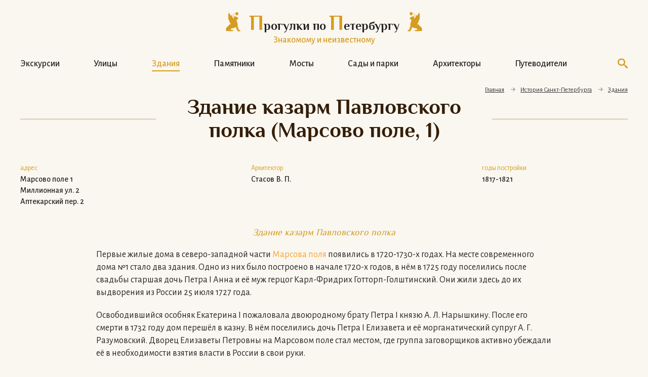

--- FILE ---
content_type: text/html; charset=utf-8
request_url: https://walkspb.ru/istoriya-peterburga/zd/marsovo1
body_size: 11553
content:
<!DOCTYPE html>
<html>
<head>
	<script type="text/javascript" src="https://walkspb.ru/templates/wspb/js/jquery311.js"></script>

	<meta name="viewport" content="width=device-width, initial-scale=1, maximum-scale=1">
	<base href="https://walkspb.ru/istoriya-peterburga/zd/marsovo1" />
	<meta http-equiv="content-type" content="text/html; charset=utf-8" />
	<meta name="keywords" content="казармы павловского полка здание ленэнерго" />
	<meta name="rights" content="Чернега Александр Викторович" />
	<meta name="author" content="Super User" />
	<meta name="description" content="История здания казарм Павловского полка (бывшее Ленэнерго)" />
	<title>Здание казарм Павловского полка (Марсово поле, 1) - Прогулки по Петербургу</title>
	<link href="/templates/wspb/favicon.ico" rel="shortcut icon" type="image/vnd.microsoft.icon" />
	<link href="https://walkspb.ru/search?layout=wspb:catalog&amp;catid=22&amp;id=1159&amp;format=opensearch" rel="search" title="Искать Прогулки по Петербургу" type="application/opensearchdescription+xml" />
	<link href="/" rel="stylesheet" type="text/css" />
	<script type="application/json" class="joomla-script-options new">{"_doc_opt":{"view":"article","catid":"22"}}</script>
	<link href="https://fonts.googleapis.com/css2?family=Alegreya+Sans:wght@300;400;500&display=swap" rel="stylesheet preload"  />

	<link rel="stylesheet" href="https://walkspb.ru/templates/wspb/css/template.css" type="text/css" />
	<link rel="stylesheet" href="https://walkspb.ru/templates/wspb/css/media.css" type="text/css" />

	<meta name="yandex-verification" content="01470fcf1f465c39" />
	<!-- Yandex.Metrika counter -->
<!-- Yandex.Metrika counter -->
<script type="text/javascript" >
   (function(m,e,t,r,i,k,a){m[i]=m[i]||function(){(m[i].a=m[i].a||[]).push(arguments)};
   m[i].l=1*new Date();
   for (var j = 0; j < document.scripts.length; j++) {if (document.scripts[j].src === r) { return; }}
   k=e.createElement(t),a=e.getElementsByTagName(t)[0],k.async=1,k.src=r,a.parentNode.insertBefore(k,a)})
   (window, document, "script", "https://mc.yandex.ru/metrika/tag.js", "ym");

   ym(50545, "init", {
        clickmap:true,
        trackLinks:true,
        accurateTrackBounce:true,
        webvisor:true
   });
</script>
<noscript><div><img src="https://mc.yandex.ru/watch/50545" style="position:absolute; left:-9999px;" alt="" /></div></noscript>
<!-- /Yandex.Metrika counter -->

<!-- Google Tag Manager -->
<script type="text/javascript">(function(w,d,s,l,i){w[l]=w[l]||[];w[l].push({'gtm.start':
new Date().getTime(),event:'gtm.js'});var f=d.getElementsByTagName(s)[0],
j=d.createElement(s),dl=l!='dataLayer'?'&l='+l:'';j.async=true;j.src=
'https://www.googletagmanager.com/gtm.js?id='+i+dl;f.parentNode.insertBefore(j,f);
})(window,document,'script','dataLayer','GTM-TRBSQZ5');</script>
<!-- End Google Tag Manager -->
<script type="text/javascript">!function(){var t=document.createElement("script");t.type="text/javascript",t.async=!0,t.src='https://vk.com/js/api/openapi.js?169',t.onload=function(){VK.Retargeting.Init("VK-RTRG-1407565-2PFWE"),VK.Retargeting.Hit()},document.head.appendChild(t)}();</script><noscript><img src="https://vk.com/rtrg?p=VK-RTRG-1407565-2PFWE" style="position:fixed; left:-999px;" alt=""/></noscript>
<script>(function () { var widget = document.createElement('script'); widget.dataset.pfId = 'c570606f-cef6-4f27-a3f9-7b3fc6ce4040'; widget.src = 'https://widget.profeat.team/script/widget.js?id=c570606f-cef6-4f27-a3f9-7b3fc6ce4040&now='+Date.now(); document.head.appendChild(widget); })()</script>
<script>
  window.uao_settings = {
    interval: 30,
    checkInterval: 5,
    ym: 88156794,
    ym_period_goal_prefix: 'ym_prefix',
    data_layer_prefix: 'dl_prefix',
    callback: function (seconds) { },
  }

  function _typeof(obj) { "@babel/helpers - typeof"; return _typeof = "function" == typeof Symbol && "symbol" == typeof Symbol.iterator ? function (obj) { return typeof obj; } : function (obj) { return obj && "function" == typeof Symbol && obj.constructor === Symbol && obj !== Symbol.prototype ? "symbol" : typeof obj; }, _typeof(obj); }
  function _classCallCheck(instance, Constructor) { if (!(instance instanceof Constructor)) { throw new TypeError("Cannot call a class as a function"); } }
  function _defineProperties(target, props) { for (var i = 0; i < props.length; i++) { var descriptor = props[i]; descriptor.enumerable = descriptor.enumerable || false; descriptor.configurable = true; if ("value" in descriptor) descriptor.writable = true; Object.defineProperty(target, _toPropertyKey(descriptor.key), descriptor); } }
  function _createClass(Constructor, protoProps, staticProps) { if (protoProps) _defineProperties(Constructor.prototype, protoProps); if (staticProps) _defineProperties(Constructor, staticProps); Object.defineProperty(Constructor, "prototype", { writable: false }); return Constructor; }
  function _defineProperty(obj, key, value) { key = _toPropertyKey(key); if (key in obj) { Object.defineProperty(obj, key, { value: value, enumerable: true, configurable: true, writable: true }); } else { obj[key] = value; } return obj; }
  function _toPropertyKey(arg) { var key = _toPrimitive(arg, "string"); return _typeof(key) === "symbol" ? key : String(key); }
  function _toPrimitive(input, hint) { if (_typeof(input) !== "object" || input === null) return input; var prim = input[Symbol.toPrimitive]; if (prim !== undefined) { var res = prim.call(input, hint || "default"); if (_typeof(res) !== "object") return res; throw new TypeError("@@toPrimitive must return a primitive value."); } return (hint === "string" ? String : Number)(input); }
  UAO_COUNT = 'uao_count';
  UAO_GLOBAL_COUNT = 'uao_global_count';
  var UALoop = /*#__PURE__*/function () {
    function UALoop(goalInterval, checkInterval) {
      _classCallCheck(this, UALoop);
      _defineProperty(this, "uao_debugger", new UADebugger());
      this.id = Math.random().toString(36);
      this.goalInterval = goalInterval;
      this.checkInterval = checkInterval;
      this.uao_debugger.isEnabled = true;
    }
    _createClass(UALoop, [{
      key: "targetCount",
      get: function get() {
        return Math.ceil(this.goalInterval / this.checkInterval);
      }
    }, {
      key: "calculate",
      value: function calculate() {
        var _sessionStorage$getIt, _sessionStorage$getIt2;
        var currentCount = (_sessionStorage$getIt = +sessionStorage.getItem(UAO_COUNT)) !== null && _sessionStorage$getIt !== void 0 ? _sessionStorage$getIt : 0;
        currentCount = currentCount + 1;
        sessionStorage.setItem(UAO_COUNT, currentCount.toString());
        var globalCount = (_sessionStorage$getIt2 = +sessionStorage.getItem(UAO_GLOBAL_COUNT)) !== null && _sessionStorage$getIt2 !== void 0 ? _sessionStorage$getIt2 : 0;
        globalCount = globalCount + 1;
        sessionStorage.setItem(UAO_GLOBAL_COUNT, globalCount.toString());
        this.uao_debugger.log("".concat(currentCount, " / ").concat(this.targetCount));
        return currentCount === this.targetCount;
      }
    }]);
    return UALoop;
  }();
  var UAObserver = /*#__PURE__*/function () {
    function UAObserver(isLoggingEnabled) {
      _classCallCheck(this, UAObserver);
      _defineProperty(this, "events", ['touchmove', 'blur', 'focus', 'focusin', 'focusout', 'resize', 'scroll', 'click', 'dblclick', 'mousedown', 'mouseup', 'mousemove', 'mouseover', 'mouseout', 'mouseenter', 'mouseleave', 'change', 'select', 'submit', 'keydown', 'keypress', 'keyup', 'error', 'load'
        //'unload'
      ]);
      _defineProperty(this, "loop", void 0);
      _defineProperty(this, "uao_debugger", new UADebugger());
      _defineProperty(this, "settings", window.uao_settings);
      _defineProperty(this, "commit", false);
      if (isLoggingEnabled) this.uao_debugger.isEnabled = true;
    }
    _createClass(UAObserver, [{
      key: "loop",
      set: function set(value) {
        this.loop = value;
      }
    }, {
      key: "start",
      value: function start() {
        this.addListeners();
        this.init();
      }
    }, {
      key: "addListeners",
      value: function addListeners() {
        var _this = this;
        this.events.forEach(function (evtName) {
          window.addEventListener(evtName, function (e) {
            if (e.isTrusted) {
              _this.commit = true;
            }
          });
        });
      }
    }, {
      key: "init",
      value: function init() {
        this.loop = new UALoop(this.settings.interval, this.settings.checkInterval);
        //this.uao_debugger.log('init', this.loop.id)
        this.setInterval();
      }
    }, {
      key: "setInterval",
      value: function setInterval() {
        var _this2 = this;
        if (+sessionStorage.getItem(UAO_COUNT) <= 0) sessionStorage.setItem(UAO_COUNT, '0');
        if (+sessionStorage.getItem(UAO_GLOBAL_COUNT) <= 0) sessionStorage.setItem(UAO_GLOBAL_COUNT, '0');
        var interval = window.setInterval(function () {
          if (_this2.commit && _this2.loop.calculate()) {
            clearInterval(interval);
            if (_this2.settings) {
              //this.uao_debugger.log('Достижение интервала активности основной цели');

              var globalCount = sessionStorage.getItem(UAO_GLOBAL_COUNT);
              var globalSeconds = globalCount * _this2.settings.checkInterval;
              if (_this2.settings.callback) _this2.settings.callback(globalSeconds);
              if (_this2.settings.ym_period_goal_prefix && _this2.settings.ym && window.ym) {
                //this.uao_debugger.log('Достижение интервала активности периодической цели');
                window.ym(_this2.settings.ym, 'reachGoal', "".concat(_this2.settings.ym_period_goal_prefix).concat(globalSeconds));
              }
              if (_this2.settings.data_layer_prefix && window.dataLayer) {
                window.dataLayer.push({
                  event: "".concat(_this2.settings.data_layer_prefix).concat(globalSeconds)
                });
              }
            }
            sessionStorage.setItem(UAO_COUNT, '0');
            _this2.init();
          }
          _this2.commit = false;
        }, this.loop.checkInterval * 1000);
      }
    }]);
    return UAObserver;
  }();
  var UADebugger = /*#__PURE__*/function () {
    function UADebugger() {
      _classCallCheck(this, UADebugger);
      _defineProperty(this, "isEnabled", false);
    }
    _createClass(UADebugger, [{
      key: "isEnabled",
      set: function set(value) {
        this.isEnabled = value;
      }
    }, {
      key: "log",
      value: function log(message) {
        var _console;
        for (var _len = arguments.length, args = new Array(_len > 1 ? _len - 1 : 0), _key = 1; _key < _len; _key++) {
          args[_key - 1] = arguments[_key];
        }
        if (this.isEnabled) (_console = console).log.apply(_console, [message].concat(args));
      }
    }]);
    return UADebugger;
  }();
  new UAObserver(true).start();
</script>
</head>


<body id="body" class="innerpage">
<!-- Google Tag Manager (noscript) -->
<noscript><iframe src="https://www.googletagmanager.com/ns.html?id=GTM-TRBSQZ5"
height="0" width="0" style="display:none;visibility:hidden"></iframe></noscript>
<!-- End Google Tag Manager (noscript) -->


	<div class="tpl_top w1000">
		<div class="flex_between">
			<div class="tpl_logo tpl_logo_desktop">
	            <a class="" href="https://walkspb.ru/" title="" >
					<span class="tpl_logo_main"><b>П</b>рогулки по <b>П</b>етербургу</span>
					<span class="tpl_logo_text">Знакомому и неизвестному</span>
				</a>
			</div>
			<div class="tpl_logo_mobile">
				<a href="https://walkspb.ru/" title="" class="">
	            	<img src="https://walkspb.ru/templates/wspb/images/logo.png" alt="" />
	            </a>
			</div>
			<div class="tpl_search">
            	
    <form action="/istoriya-peterburga/zd" method="post" class="form-inline">
    		 <button class="button btn btn-primary" onclick="this.form.searchword.focus();"><span class="icon-search"></span></button><input name="searchword" id="mod-search-searchword" maxlength="200"  class="inputbox search-query" type="text" size="220" value="" placeholder="Поиск" />    	<input type="hidden" name="task" value="search" />
    	<input type="hidden" name="option" value="com_search" />
    	<input type="hidden" name="Itemid" value="103" />
    </form>


			</div>

		</div>



	</div>

	<!--// для внутренних страниц другое оформление меню, поиск выплывающий, шапка (от класса боди) //-->
			<div class="tpl_topmenu_inner w1000">
       		<ul class="nav menu">
<li class="item-178"><a href="/istoriya-peterburga/excursions"  class="item-178">Экскурсии</a></li><li class="item-108"><a href="/istoriya-peterburga/ulpl"  class="item-108">Улицы</a></li><li class="item-109 current"><a href="/istoriya-peterburga/zd"  class="item-109 current">Здания</a></li><li class="item-111"><a href="/istoriya-peterburga/pam"  class="item-111">Памятники</a></li><li class="item-112"><a href="/istoriya-peterburga/most"  class="item-112">Мосты</a></li><li class="item-110"><a href="/istoriya-peterburga/sad"  class="item-110">Сады и парки</a></li><li class="item-113"><a href="/istoriya-peterburga/lich"  class="item-113">Архитекторы</a></li><li class="item-115"><a href="/istoriya-peterburga/articles"  class="item-115">Путеводители</a></li></ul>

       		<span class="icon-search" id="js_view_search" title="Хотите что-то найти?"></span>
       		<span class="icon-cross" id="js_close_search" title="Закрыть поиск"></span>
       		<div class="tpl_search">
            	
    <form action="/istoriya-peterburga/zd" method="post" class="form-inline">
    		 <button class="button btn btn-primary" onclick="this.form.searchword.focus();"><span class="icon-search"></span></button><input name="searchword" id="mod-search-searchword" maxlength="200"  class="inputbox search-query" type="text" size="220" value="" placeholder="Поиск" />    	<input type="hidden" name="task" value="search" />
    	<input type="hidden" name="option" value="com_search" />
    	<input type="hidden" name="Itemid" value="103" />
    </form>


			</div>
		</div>

		<div class="tpl_hamburger" id="sandwich">
			<svg viewBox="0 0 800 600">
				<path d="M300,220 C300,220 520,220 540,220 C740,220 640,540 520,420 C440,340 300,200 300,200" class="top"></path>
				<path d="M300,320 L540,320" class="middle"></path>
				<path d="M300,210 C300,210 520,210 540,210 C740,210 640,530 520,410 C440,330 300,190 300,190" class="bottom" transform="translate(480, 320) scale(1, -1) translate(-480, -318) "></path>
			</svg>
		</div>
	

	
	<!--// остальные хедерные блоки корневых категорий - модули //-->
	
	 		<div class="w1000 tpl_pathway">
 			
<ul itemscope itemtype="https://schema.org/BreadcrumbList" class="breadcrumb">


				<li itemprop="itemListElement" itemscope itemtype="https://schema.org/ListItem">
									<a itemprop="item" href="/" class="pathway"><span itemprop="name">Главная</span></a>
				
									<i class="icon-arrow-right2"></i>
								<meta itemprop="position" content="1">
			</li>
					<li itemprop="itemListElement" itemscope itemtype="https://schema.org/ListItem">
									<a itemprop="item" href="/istoriya-peterburga" class="pathway"><span itemprop="name">История Санкт-Петербурга</span></a>
				
									<i class="icon-arrow-right2"></i>
								<meta itemprop="position" content="2">
			</li>
					<li itemprop="itemListElement" itemscope itemtype="https://schema.org/ListItem">
									<a itemprop="item" href="/istoriya-peterburga/zd" class="pathway"><span itemprop="name">Здания</span></a>
				
									<i class="icon-arrow-right2"></i>
								<meta itemprop="position" content="3">
			</li>
					<!--// Render last item if reqd. //-->
			<!--//<li itemprop="itemListElement" itemscope itemtype="https://schema.org/ListItem" class="active">
				<span itemprop="name">
					Казарм Павловского полка здание				</span>
				<meta itemprop="position" content="4">
			</li>//-->
		</ul>

 		</div>
	


    <!--// MAIN CONTENT BLOCK //-->
    <div class="tpl_content w1000">


	    <!--// Избранные на главной //-->
	    

        	    <div>
	    	<div id="system-message-container">
	</div>

			
			

<div class="item-page objectpage pagetitle ">




	<div class="heading">
		<h1>
			<span>
				Здание казарм Павловского полка (Марсово поле, 1)</span>
		</h1>
	</div>
	

	
	<div class="obj_param_wrapper">
		<div class="obj_param_element w100">
			<div class="obj_params"><div class="objitem addr"><b>адрес</b><div><span>Марсово поле</span><span> 1</span></div><div><span>Миллионная ул.</span><span> 2</span></div><div><span>Аптекарский пер.</span><span> 2</span></div></div><div class="objitem archit"><b>Архитектор</b>Стасов В. П.</div><div class="objitem year"><b>годы постройки</b>1817-1821</div></div>    	</div>
    	<div class="obj_param_tags">
            	</div>
    </div>

	


    

	<div class="fulltext">
   		 <div class="articleimage"><a
 			data-featherlight class="imggallery"
 		 href="/images/stories/lightgallery/marsovo-pole/12_3615__marsovo1.jpg">
 				<img src="/images/stories/lightgallery/marsovo-pole/12_3615__marsovo1.jpg" alt="" />
 			</a><div class="caption">Здание казарм Павловского полка</div></div>
<p>
Первые жилые дома в северо-западной части <a title="Марсово поле" href="/ulpl/marsovo_pole.html">Марсова поля</a> появились в 1720-1730-х годах. На месте современного дома №1 стало два здания. Одно из них было построено в начале 1720-х годов, в нём в 1725 году поселились после свадьбы старшая дочь Петра I Анна и её муж герцог Карл-Фридрих Готторп-Голштинский. Они жили здесь до их выдворения из России 25 июля 1727 года.
</p>
<p>
Освободившийся особняк Екатерина I пожаловала двоюродному брату Петра I князю А. Л. Нарышкину. После его смерти в 1732 году дом перешёл в казну. В нём поселились дочь Петра I Елизавета и её морганатический супруг А. Г. Разумовский. Дворец Елизаветы Петровны на Марсовом поле стал местом, где группа заговорщиков активно убеждали её в необходимости взятия власти в России в свои руки.
</p>
<p>
По соседству с Елизаветой Петровной жил лейб-медик Иоганн Лесток. Он стал активным участником переворота, в результате которого княжна стала императрицей. В его доме собирались заговорщики А. Г. Разумовский, М. И. Воронцов, И. И. Шувалов, С. Ф. Салтыков и С. Ф. Апраксин. В ночь переворота 25 ноября 1741 года он вместе с М. И. Воронцовым стоял на запятках саней цесаревны, мчавшейся поднимать солдат Преображенского полка.
</p>
<p>
Лесток и в дальнейшем принимал участие в дворцовых интригах. Вследствие этих интриг он попал в немилость императрицы. Судившему Лестока фельдмаршалу Степану Фёдоровичу Апраксину в 1748 году даровали дом медика "со всеми драгоценными вещами и серебром". После смерти Апраксина дом Лестока на Марсовом поле перешёл во владение к А. Г. Разумовскому. В доме Разумовского в качестве адьютанта в 1740-х годах жил писатель А. П. Сумароков.
</p>
<p>
После смерти Елизаветы Петровны в 1762 году оба здания были выкуплены у Разумовского казной. В 1770 году их снесли, на их месте в 1780 году по проекту <a title="Фельтен Юрий Матвеевич" href="/lich/felten.html">Ю. М. Фельтена</a> построили трёхэтажное здание Ломбарда с фасадом на <a title="Миллионная улица" href="/ulpl/millionnaya_ul.html">Миллионную улицу</a>. В 1784 году здание Ломбарда передали Воспитательному дому. Его попечителем был И. И. Бецкой, живший также в доме на Марсовом поле (<a title="Бецкого И. И. дом" href="/zd/dvortsovaya2.html">Миллионная ул. 1</a>). В 1797 году Воспитательный дом переехал на набережную Мойки. Помещения бывшего Ломбарда занял Павловский полк.
</p>
<div class="articleimage"><a
 			data-featherlight class="imggallery"
 		 href="/images/stories/lightgallery/millionnaja-ulitsa/18_5648__million2.jpg">
 				<img src="/images/stories/lightgallery/millionnaja-ulitsa/18_5648__million2.jpg" alt="" />
 			</a><div class="caption">Здание казарм Павловского полка</div></div>
<p>
Здание Ломбарда могло быть перестроено в начале 1800-х годов. Тогда архитектор <a title="Руска Луиджи" href="/lich/ruska.html">Л. Руска</a> подготовил проект возведения на западной границе Марсова поля огромного комплекса зданий столичных министерств. Этот проект не был реализован.
</p>
<p>
Здание Ломбарда совершенно не соответствовало потребностям Павловского полка. Петербургские зодчие активно разрабатывали предложения по приспособлению старого дома для военных нужд. Возглавлял их архитектор Л. Руска. При Павле I на реализацию идей не хватало денег, а Александру I не нравились предлагаемые проекты. В итоге он поручил перестройку Ломбарда архитектору <a title="Стасов Василий Петрович" href="/lich/stasov.html">В. П. Стасова</a>. Именно этот зодчий построил казармы для размещения Павловского полка, таким образом задав тон дальнейшему формированию архитектурного облика прилегающей площади. За эту работу 2 марта 1817 года императорским указом Стасову была пожалована пожизненная пенсия в размере 2 000 рублей в год.
</p>
<p>
Строительные работы начались весной 1817 года, продолжались два года. Помещения нижнего этажа оставались без отделки, так как предназначались для кухонь, прачечных, складов и полковых мастерских. В первом этаже находились комнаты офицеров и солдат. Со стороны <a title="Аптекарский переулок" href="/ulpl/aptekarskiy_per.html">Аптекарского переулка</a> располагались цейхгаузы, кузницы, сараи и другие подсобные помещения. В 1820 году на втором и третьем этажах в центре здания была устроена церковь святого князя Александра Невского. Эти же этажи вместили покои полковых командиров, шести штабных офицеров и 34 обер-офицеров. Корпуса со стороны Миллионной улицы и Аптекарского переулка содержали покои для 3 000 человек. Во дворе оборудовали конюшни на 47 стойл. Помещения здания снабдили 3 037 печами. Общая площадь здания казарм лейб-гвардии Павловского полка составила 150 000 кв. м [2, с. 281].
</p>
<p>
Длина здания казарм лейб-гвардии Павловского полка со стороны Марсова поля составила 155 метров. Скульптуры для его оформления изваял предположительно В. И. Демут-Малиновский. В 1860-1862 и 1885 годах проходило частичное изменение интерьеров.
</p>
<p>
Павловский полк принимал активное участие в восстании 25 октября 1917 года. В 11 часов утра павловцы выставили заставы на углу <a title="Мошков переулок" href="/ulpl/moshkov_per.html">Мошкова переулка</a> и Миллионной улицы.
</p>
<p>
25 марта 1918 году полк был расформирован, казармы Павловского полка 10 лет стояли пустыми. Ими пользовались беспризорники, которые ловили здесь кошек для продажи их шкурок.
</p>
<p>
В 1928 году здание передали управлению "Электроток", или "Петроток", сейчас - "Ленэнерго". При этом скульптор Рассадин переоформил барельеф на верхней части главного аттика, убрав с него символы царской власти. Тогда же на аттике надпись "Казармы лейб-гвардии Павловского полка" сменило новое "Ленэнерго". Вместо казарм здесь появились кабинеты начальников управлений и комнаты служащих. На месте полковой церкви разместился клуб работников "Электротока". Ремонт здания завершился на следующий год, после чего сотрудники "Электротока" начали свою работу.
</p>
<p>
С 6 по 14 сентября 1941 года в здании казарм Павловского полка формировалась 7-я дивизия народного ополчения. Во время блокады дом пострадал от прямого попадания авиабомбы и артиллерийских снарядов. Штаб "Ленэнерго" был одной из целей немецкой авиации. 250-килограммовая авиабомба, пробив три этажа, осталась в здании не разорвавшись. 6 ноября 1941 года при попытке её обезвредить погибло пятеро человек, бомба взорвалась через 1 час и 20 минут после падения. Один из артиллерийских снарядов взорвался в здании со стороны Аптекарского переулка. Фугасный заряд пробил стену главного корпуса, разрушил перегородки и полы, поджёг здание. В 1945-1948 годах фасады были восстановлены мастерской "Ленпроекта", возглавляемой И. Г. Капцюгом. 16-18 октября 1945 года была произведена уникальная операция по выпрямлению выгнутой наружу стены главного фасада с помощью 13 винтовых наручных домкратов, грузоподъёмностью по 20 тонн каждый. В 1949 году проходила реставрация корпуса со стороны Миллионной улицы.
</p>
<p>
В 2011 году "Ленэнерго" переехала в новое здание. В следующем году началась реконструкция здания казарм Павловского полка для превращения его в элитный отель.
</p>				<div class="jllikeproSharesContayner jllikepro_1159">
				<input type="hidden" class="link-to-share" id="link-to-share-1159" value="https://walkspb.ru/istoriya-peterburga/zd/marsovo1"/>
				<input type="hidden" class="share-title" id="share-title-1159" value="Казарм Павловского полка здание"/>
				<input type="hidden" class="share-image" id="share-image-1159" value=""/>
				<input type="hidden" class="share-desc" id="share-desc-1159" value="   				  			Здание казарм Павловского полка  Первые жилые дома в северо-западной части Марсова поля появились в 1720-1730-х годах. На месте современного дома №1 стало два здания. Одно из них было"/>
				<input type="hidden" class="share-id" value="1159"/>
				<div class="event-container" >
				<div class="likes-block_left">
				<h4 class="likes_title">&nbsp;&nbsp;Поделиться</h4>					<a title="Вконтакте" class="like l-vk" id="l-vk-1159">
					<i class="l-ico"></i>
					<span class="l-count"></span>
					</a>					<a title="FaceBook" class="like l-fb" id="l-fb-1159">
					<i class="l-ico"></i>
					<span class="l-count"></span>
					</a>					<a title="Одноклассники" class="like l-ok" id="l-ok-1159">
					<i class="l-ico"></i>
					<span class="l-count"></span>
					</a>					<a title="LiveJournal" class="like l-lj" id="l-lj-1159">
					<i class="l-ico"></i>
					<span class="l-count"></span>
					</a>					</div>
				</div>
			</div>
		<!--// Блок "источники для всех у кого он есть, добавим прямо тут - доп поле "источники", как дальше редактировать - я хз //-->
		<div class="obj_source"><h3 class="center">Источники</h3>
            		<div class="objsourceitem">
                   		<span class="number">1</span>
                   		<b>Зуев Г. И.</b>:
                   		&laquo;Течёт река Мойка... От Фонтанки до Невского проспекта&raquo;.
                   		Издательство &laquo;Центрполиграф&raquo;,
                   		2012 -
                   		640 стр.
            		</div>
            	
            		<div class="objsourceitem">
                   		<span class="number">2</span>
                   		<b>Измозик В. С.</b>:
                   		&laquo;Пешком по Миллионной&raquo;.
                   		Издательство &laquo;Знание&raquo;,
                   		2004 -
                   		200 стр.
            		</div>
            	</div>	</div>

	<div id="js_loadsocial"></div>

    

	    <div class="object_author flex_start">
	    	<div class="authoe_foto"><img src="https://walkspb.ru/images/alex.png" alt="" /></div>
	    	<div class="authoe_name">
	    		<div class="a_name">Александр Чернега</div>
	    		<div class="a_text">Член правления санкт-петербургского союза краеведов,<br />автор сайта "Прогулки по Петербургу"</div>
	    	</div>
	    </div>

    
    <div id="js_load_extravote">

    </div>


	
</div>


							




				    </div>
	    		
       	<!--// LAST COMMENT //-->
       	
	    <!--// общий модуль текста перед подвалом везде //-->
	    		    <div class="tpl_foottextmod">
	           	<div class="bannergroup">

	<div class="banneritem">
																																																																			<a
							href="/component/banners/click/1"
							title="Мои экскурсии">
							<img
								src="https://walkspb.ru/images/stories/banners/баннер01.jpg"
								alt="Экскурсии с автором сайта. Пешеходные и на автомобиле"
								 width="600"								 height="90"							/>
						</a>
																<div class="clr"></div>
	</div>

</div>

	   		</div>
   		
	</div>
	<!--// END MAIN CONTENT BLOCK //-->

    <div class="tpl_footer w100">
         <div class="w1000">
		 <a href="https://101hotels.com/main/cities/sankt-peterburg" target="_blank"><img src="/images/Banner2.png" style="max-width: 100%"></a>
			<div class="tpl_footer_content flex_between">
				<div class="item item_logo">
	            	<a href="https://walkspb.ru/" title="">
	            		<img src="https://walkspb.ru/templates/wspb/images/logo.png" alt="" />
	            		<span>© WalkSPB 2005 - 2026</span>
	            	</a>
				</div>

				<div class="item item_menu">
	           		<div class="footesocial">
<div class="tpl_socialico flex_center">
	<a href="tel:88005559212" class="itemico tpl_socialico_phone js_ya_phoneclick">
		<span class="icon-phone"></span></a>
	
	<a  class="itemico tpl_socialico_whatsapp" 
		onclick="sendYaMetrical( 'click_whatsapp' ); return true;" target="_blank">
		<span class="icon-whatsapp"></span></a>
	
	<a href="#" class="itemico tpl_socialico_email"
		onclick="sendYaMetrical( 'click_email' ); return true;">
		<span class="icon-envelop"></span></a>
	
	<a href="https://vk.com/walkspb" class="itemico tpl_socialico_vk" target="_blank">
		<span class="icon-vk"></span></a>
	
	<a href="https://t.me/super_guides" class="itemico tpl_socialico_tg" target="_blank">
		<span class="icon-telegram"></span></a>
</div>

<script type="text/javascript">
    function sendYaMetrical(eventId) {
        var locHref ;
        switch (eventId)
        {
            case 'click_whatsapp':
                locHref = 'https://api.whatsapp.com/send?phone=79584056016'
                break ;
            case 'click_email':
                locHref = 'mailto:orders@walkspb.ru'
                break ;
        }
        ym(88156794, 'reachGoal', eventId );
        setTimeout(function(){
            window.location.href = locHref ;
        },500)
    }
</script></div>
	                <div class="footermenu"><ul class="nav menu">
<li class="item-116"><a href="/about"  class="item-116">О сайте</a></li><li class="item-185"><a href="/politika-bezopasnosti"  class="item-185">Политика безопасности</a></li><li class="item-186"><a href="/gid-po-peterburgu-aleksandr-chernega"  class="item-186">Гид по Петербургу Александр Чернега</a></li><li class="item-188"><a href="/otzyvy"  class="item-188">Отзывы</a></li><li class="item-189"><a href="/guides"  class="item-189">Гиды</a></li></ul>
</div>
				</div>

			
			</div>
        </div>
    </div>


	<div class="tpl_stuck_btns">
        
		<div class="item_up js_totop" id="js_totop">
			<a href="#body" class="scroll" title="подняться к началу" id="js_tobody"><span class="icon-arrow-up2"></span></a>
		</div>
	</div>
	<!--// end stuck bts //-->


		

	<!--// other //-->
	<script type="text/javascript" src="https://walkspb.ru/templates/wspb/js/site.js"></script>



</body>
</html>


--- FILE ---
content_type: text/css
request_url: https://walkspb.ru/templates/wspb/css/template.css
body_size: 28403
content:
/* ICOMOON */
@font-face { font-family: 'icomoon'; src: url('../fonts/icomoon.eot?jjr475'); src: url('../fonts/icomoon.eot?jjr475#iefix') format('embedded-opentype'),
    url('../fonts/icomoon.ttf?jjr475') format('truetype'),
    url('../fonts/icomoon.woff?jjr475') format('woff'),
    url('../fonts/icomoon.svg?jjr475#icomoon') format('svg'); font-weight: normal; font-style: normal; font-display: swap; }

[class^="icon-"], [class*=" icon-"] { /* use !important to prevent issues with browser extensions that change fonts */ font-family: 'icomoon' !important; speak: none; font-style: normal; font-weight: normal; font-variant: normal; text-transform: none; line-height: 1; /* Better Font Rendering =========== */ -webkit-font-smoothing: antialiased; -moz-osx-font-smoothing: grayscale; }


/* qweqweqweqwe  */

.icon-home:before { content: "\e900"; }
.icon-home2:before { content: "\e901"; }
.icon-home3:before { content: "\e902"; }
.icon-office:before { content: "\e903"; }
.icon-newspaper:before { content: "\e904"; }
.icon-pencil:before { content: "\e905"; }
.icon-pencil2:before { content: "\e906"; }
.icon-quill:before { content: "\e907"; }
.icon-pen:before { content: "\e908"; }
.icon-blog:before { content: "\e909"; }
.icon-eyedropper:before { content: "\e90a"; }
.icon-droplet:before { content: "\e90b"; }
.icon-paint-format:before { content: "\e90c"; }
.icon-image:before { content: "\e90d"; }
.icon-images:before { content: "\e90e"; }
.icon-camera:before { content: "\e90f"; }
.icon-headphones:before { content: "\e910"; }
.icon-music:before { content: "\e911"; }
.icon-play:before { content: "\e912"; }
.icon-film:before { content: "\e913"; }
.icon-video-camera:before { content: "\e914"; }
.icon-dice:before { content: "\e915"; }
.icon-pacman:before { content: "\e916"; }
.icon-spades:before { content: "\e917"; }
.icon-clubs:before { content: "\e918"; }
.icon-diamonds:before { content: "\e919"; }
.icon-bullhorn:before { content: "\e91a"; }
.icon-connection:before { content: "\e91b"; }
.icon-podcast:before { content: "\e91c"; }
.icon-feed:before { content: "\e91d"; }
.icon-mic:before { content: "\e91e"; }
.icon-book:before { content: "\e91f"; }
.icon-books:before { content: "\e920"; }
.icon-library:before { content: "\e921"; }
.icon-file-text:before { content: "\e922"; }
.icon-profile:before { content: "\e923"; }
.icon-file-empty:before { content: "\e924"; }
.icon-files-empty:before { content: "\e925"; }
.icon-file-text2:before { content: "\e926"; }
.icon-file-picture:before { content: "\e927"; }
.icon-file-music:before { content: "\e928"; }
.icon-file-play:before { content: "\e929"; }
.icon-file-video:before { content: "\e92a"; }
.icon-file-zip:before { content: "\e92b"; }
.icon-copy:before { content: "\e92c"; }
.icon-paste:before { content: "\e92d"; }
.icon-stack:before { content: "\e92e"; }
.icon-folder:before { content: "\e92f"; }
.icon-folder-open:before { content: "\e930"; }
.icon-folder-plus:before { content: "\e931"; }
.icon-folder-minus:before { content: "\e932"; }
.icon-folder-download:before { content: "\e933"; }
.icon-folder-upload:before { content: "\e934"; }
.icon-price-tag:before { content: "\e935"; }
.icon-price-tags:before { content: "\e936"; }
.icon-barcode:before { content: "\e937"; }
.icon-qrcode:before { content: "\e938"; }
.icon-ticket:before { content: "\e939"; }
.icon-cart:before { content: "\e93a"; }
.icon-coin-dollar:before { content: "\e93b"; }
.icon-coin-euro:before { content: "\e93c"; }
.icon-coin-pound:before { content: "\e93d"; }
.icon-coin-yen:before { content: "\e93e"; }
.icon-credit-card:before { content: "\e93f"; }
.icon-calculator:before { content: "\e940"; }
.icon-lifebuoy:before { content: "\e941"; }
.icon-phone:before { content: "\e942"; }
.icon-phone-hang-up:before { content: "\e943"; }
.icon-address-book:before { content: "\e944"; }
.icon-envelop:before { content: "\e945"; }
.icon-pushpin:before { content: "\e946"; }
.icon-location:before { content: "\e947"; }
.icon-location2:before { content: "\e948"; }
.icon-compass:before { content: "\e949"; }
.icon-compass2:before { content: "\e94a"; }
.icon-map:before { content: "\e94b"; }
.icon-map2:before { content: "\e94c"; }
.icon-history:before { content: "\e94d"; }
.icon-clock:before { content: "\e94e"; }
.icon-clock2:before { content: "\e94f"; }
.icon-alarm:before { content: "\e950"; }
.icon-bell:before { content: "\e951"; }
.icon-stopwatch:before { content: "\e952"; }
.icon-calendar:before { content: "\e953"; }
.icon-printer:before { content: "\e954"; }
.icon-keyboard:before { content: "\e955"; }
.icon-display:before { content: "\e956"; }
.icon-laptop:before { content: "\e957"; }
.icon-mobile:before { content: "\e958"; }
.icon-mobile2:before { content: "\e959"; }
.icon-tablet:before { content: "\e95a"; }
.icon-tv:before { content: "\e95b"; }
.icon-drawer:before { content: "\e95c"; }
.icon-drawer2:before { content: "\e95d"; }
.icon-box-add:before { content: "\e95e"; }
.icon-box-remove:before { content: "\e95f"; }
.icon-download:before { content: "\e960"; }
.icon-upload:before { content: "\e961"; }
.icon-floppy-disk:before { content: "\e962"; }
.icon-drive:before { content: "\e963"; }
.icon-database:before { content: "\e964"; }
.icon-undo:before { content: "\e965"; }
.icon-redo:before { content: "\e966"; }
.icon-undo2:before { content: "\e967"; }
.icon-redo2:before { content: "\e968"; }
.icon-forward:before { content: "\e969"; }
.icon-reply:before { content: "\e96a"; }
.icon-bubble:before { content: "\e96b"; }
.icon-bubbles:before { content: "\e96c"; }
.icon-bubbles2:before { content: "\e96d"; }
.icon-bubble2:before { content: "\e96e"; }
.icon-bubbles3:before { content: "\e96f"; }
.icon-bubbles4:before { content: "\e970"; }
.icon-user:before { content: "\e971"; }
.icon-users:before { content: "\e972"; }
.icon-user-plus:before { content: "\e973"; }
.icon-user-minus:before { content: "\e974"; }
.icon-user-check:before { content: "\e975"; }
.icon-user-tie:before { content: "\e976"; }
.icon-quotes-left:before { content: "\e977"; }
.icon-quotes-right:before { content: "\e978"; }
.icon-hour-glass:before { content: "\e979"; }
.icon-spinner:before { content: "\e97a"; }
.icon-spinner2:before { content: "\e97b"; }
.icon-spinner3:before { content: "\e97c"; }
.icon-spinner4:before { content: "\e97d"; }
.icon-spinner5:before { content: "\e97e"; }
.icon-spinner6:before { content: "\e97f"; }
.icon-spinner7:before { content: "\e980"; }
.icon-spinner8:before { content: "\e981"; }
.icon-spinner9:before { content: "\e982"; }
.icon-spinner10:before { content: "\e983"; }
.icon-spinner11:before { content: "\e984"; }
.icon-binoculars:before { content: "\e985"; }
.icon-search:before { content: "\e986"; }
.icon-zoom-in:before { content: "\e987"; }
.icon-zoom-out:before { content: "\e988"; }
.icon-enlarge:before { content: "\e989"; }
.icon-shrink:before { content: "\e98a"; }
.icon-enlarge2:before { content: "\e98b"; }
.icon-shrink2:before { content: "\e98c"; }
.icon-key:before { content: "\e98d"; }
.icon-key2:before { content: "\e98e"; }
.icon-lock:before { content: "\e98f"; }
.icon-unlocked:before { content: "\e990"; }
.icon-wrench:before { content: "\e991"; }
.icon-equalizer:before { content: "\e992"; }
.icon-equalizer2:before { content: "\e993"; }
.icon-cog:before { content: "\e994"; }
.icon-cogs:before { content: "\e995"; }
.icon-hammer:before { content: "\e996"; }
.icon-magic-wand:before { content: "\e997"; }
.icon-aid-kit:before { content: "\e998"; }
.icon-bug:before { content: "\e999"; }
.icon-pie-chart:before { content: "\e99a"; }
.icon-stats-dots:before { content: "\e99b"; }
.icon-stats-bars:before { content: "\e99c"; }
.icon-stats-bars2:before { content: "\e99d"; }
.icon-trophy:before { content: "\e99e"; }
.icon-gift:before { content: "\e99f"; }
.icon-glass:before { content: "\e9a0"; }
.icon-glass2:before { content: "\e9a1"; }
.icon-mug:before { content: "\e9a2"; }
.icon-spoon-knife:before { content: "\e9a3"; }
.icon-leaf:before { content: "\e9a4"; }
.icon-rocket:before { content: "\e9a5"; }
.icon-meter:before { content: "\e9a6"; }
.icon-meter2:before { content: "\e9a7"; }
.icon-hammer2:before { content: "\e9a8"; }
.icon-fire:before { content: "\e9a9"; }
.icon-lab:before { content: "\e9aa"; }
.icon-magnet:before { content: "\e9ab"; }
.icon-bin:before { content: "\e9ac"; }
.icon-bin2:before { content: "\e9ad"; }
.icon-briefcase:before { content: "\e9ae"; }
.icon-airplane:before { content: "\e9af"; }
.icon-truck:before { content: "\e9b0"; }
.icon-road:before { content: "\e9b1"; }
.icon-accessibility:before { content: "\e9b2"; }
.icon-target:before { content: "\e9b3"; }
.icon-shield:before { content: "\e9b4"; }
.icon-power:before { content: "\e9b5"; }
.icon-switch:before { content: "\e9b6"; }
.icon-power-cord:before { content: "\e9b7"; }
.icon-clipboard:before { content: "\e9b8"; }
.icon-list-numbered:before { content: "\e9b9"; }
.icon-list:before { content: "\e9ba"; }
.icon-list2:before { content: "\e9bb"; }
.icon-tree:before { content: "\e9bc"; }
.icon-menu:before { content: "\e9bd"; }
.icon-menu2:before { content: "\e9be"; }
.icon-menu3:before { content: "\e9bf"; }
.icon-menu4:before { content: "\e9c0"; }
.icon-cloud:before { content: "\e9c1"; }
.icon-cloud-download:before { content: "\e9c2"; }
.icon-cloud-upload:before { content: "\e9c3"; }
.icon-cloud-check:before { content: "\e9c4"; }
.icon-download2:before { content: "\e9c5"; }
.icon-upload2:before { content: "\e9c6"; }
.icon-download3:before { content: "\e9c7"; }
.icon-upload3:before { content: "\e9c8"; }
.icon-sphere:before { content: "\e9c9"; }
.icon-earth:before { content: "\e9ca"; }
.icon-link:before { content: "\e9cb"; }
.icon-flag:before { content: "\e9cc"; }
.icon-attachment:before { content: "\e9cd"; }
.icon-eye:before { content: "\e9ce"; }
.icon-eye-plus:before { content: "\e9cf"; }
.icon-eye-minus:before { content: "\e9d0"; }
.icon-eye-blocked:before { content: "\e9d1"; }
.icon-bookmark:before { content: "\e9d2"; }
.icon-bookmarks:before { content: "\e9d3"; }
.icon-sun:before { content: "\e9d4"; }
.icon-contrast:before { content: "\e9d5"; }
.icon-brightness-contrast:before { content: "\e9d6"; }
.icon-star-empty:before { content: "\e9d7"; }
.icon-star-half:before { content: "\e9d8"; }
.icon-star-full:before { content: "\e9d9"; }
.icon-heart:before { content: "\e9da"; }
.icon-heart-broken:before { content: "\e9db"; }
.icon-man:before { content: "\e9dc"; }
.icon-woman:before { content: "\e9dd"; }
.icon-man-woman:before { content: "\e9de"; }
.icon-happy:before { content: "\e9df"; }
.icon-happy2:before { content: "\e9e0"; }
.icon-smile:before { content: "\e9e1"; }
.icon-smile2:before { content: "\e9e2"; }
.icon-tongue:before { content: "\e9e3"; }
.icon-tongue2:before { content: "\e9e4"; }
.icon-sad:before { content: "\e9e5"; }
.icon-sad2:before { content: "\e9e6"; }
.icon-wink:before { content: "\e9e7"; }
.icon-wink2:before { content: "\e9e8"; }
.icon-grin:before { content: "\e9e9"; }
.icon-grin2:before { content: "\e9ea"; }
.icon-cool:before { content: "\e9eb"; }
.icon-cool2:before { content: "\e9ec"; }
.icon-angry:before { content: "\e9ed"; }
.icon-angry2:before { content: "\e9ee"; }
.icon-evil:before { content: "\e9ef"; }
.icon-evil2:before { content: "\e9f0"; }
.icon-shocked:before { content: "\e9f1"; }
.icon-shocked2:before { content: "\e9f2"; }
.icon-baffled:before { content: "\e9f3"; }
.icon-baffled2:before { content: "\e9f4"; }
.icon-confused:before { content: "\e9f5"; }
.icon-confused2:before { content: "\e9f6"; }
.icon-neutral:before { content: "\e9f7"; }
.icon-neutral2:before { content: "\e9f8"; }
.icon-hipster:before { content: "\e9f9"; }
.icon-hipster2:before { content: "\e9fa"; }
.icon-wondering:before { content: "\e9fb"; }
.icon-wondering2:before { content: "\e9fc"; }
.icon-sleepy:before { content: "\e9fd"; }
.icon-sleepy2:before { content: "\e9fe"; }
.icon-frustrated:before { content: "\e9ff"; }
.icon-frustrated2:before { content: "\ea00"; }
.icon-crying:before { content: "\ea01"; }
.icon-crying2:before { content: "\ea02"; }
.icon-point-up:before { content: "\ea03"; }
.icon-point-right:before { content: "\ea04"; }
.icon-point-down:before { content: "\ea05"; }
.icon-point-left:before { content: "\ea06"; }
.icon-warning:before { content: "\ea07"; }
.icon-notification:before { content: "\ea08"; }
.icon-question:before { content: "\ea09"; }
.icon-plus:before { content: "\ea0a"; }
.icon-minus:before { content: "\ea0b"; }
.icon-info:before { content: "\ea0c"; }
.icon-cancel-circle:before { content: "\ea0d"; }
.icon-blocked:before { content: "\ea0e"; }
.icon-cross:before { content: "\ea0f"; }
.icon-checkmark:before { content: "\ea10"; }
.icon-checkmark2:before { content: "\ea11"; }
.icon-spell-check:before { content: "\ea12"; }
.icon-enter:before { content: "\ea13"; }
.icon-exit:before { content: "\ea14"; }
.icon-play2:before { content: "\ea15"; }
.icon-pause:before { content: "\ea16"; }
.icon-stop:before { content: "\ea17"; }
.icon-previous:before { content: "\ea18"; }
.icon-next:before { content: "\ea19"; }
.icon-backward:before { content: "\ea1a"; }
.icon-forward2:before { content: "\ea1b"; }
.icon-play3:before { content: "\ea1c"; }
.icon-pause2:before { content: "\ea1d"; }
.icon-stop2:before { content: "\ea1e"; }
.icon-backward2:before { content: "\ea1f"; }
.icon-forward3:before { content: "\ea20"; }
.icon-first:before { content: "\ea21"; }
.icon-last:before { content: "\ea22"; }
.icon-previous2:before { content: "\ea23"; }
.icon-next2:before { content: "\ea24"; }
.icon-eject:before { content: "\ea25"; }
.icon-volume-high:before { content: "\ea26"; }
.icon-volume-medium:before { content: "\ea27"; }
.icon-volume-low:before { content: "\ea28"; }
.icon-volume-mute:before { content: "\ea29"; }
.icon-volume-mute2:before { content: "\ea2a"; }
.icon-volume-increase:before { content: "\ea2b"; }
.icon-volume-decrease:before { content: "\ea2c"; }
.icon-loop:before { content: "\ea2d"; }
.icon-loop2:before { content: "\ea2e"; }
.icon-infinite:before { content: "\ea2f"; }
.icon-shuffle:before { content: "\ea30"; }
.icon-arrow-up-left:before { content: "\ea31"; }
.icon-arrow-up:before { content: "\ea32"; }
.icon-arrow-up-right:before { content: "\ea33"; }
.icon-arrow-right:before { content: "\ea34"; }
.icon-arrow-down-right:before { content: "\ea35"; }
.icon-arrow-down:before { content: "\ea36"; }
.icon-arrow-down-left:before { content: "\ea37"; }
.icon-arrow-left:before { content: "\ea38"; }
.icon-arrow-up-left2:before { content: "\ea39"; }
.icon-arrow-up2:before { content: "\ea3a"; }
.icon-arrow-up-right2:before { content: "\ea3b"; }
.icon-arrow-right2:before { content: "\ea3c"; }
.icon-arrow-down-right2:before { content: "\ea3d"; }
.icon-arrow-down2:before { content: "\ea3e"; }
.icon-arrow-down-left2:before { content: "\ea3f"; }
.icon-arrow-left2:before { content: "\ea40"; }
.icon-circle-up:before { content: "\ea41"; }
.icon-circle-right:before { content: "\ea42"; }
.icon-circle-down:before { content: "\ea43"; }
.icon-circle-left:before { content: "\ea44"; }
.icon-tab:before { content: "\ea45"; }
.icon-move-up:before { content: "\ea46"; }
.icon-move-down:before { content: "\ea47"; }
.icon-sort-alpha-asc:before { content: "\ea48"; }
.icon-sort-alpha-desc:before { content: "\ea49"; }
.icon-sort-numeric-asc:before { content: "\ea4a"; }
.icon-sort-numberic-desc:before { content: "\ea4b"; }
.icon-sort-amount-asc:before { content: "\ea4c"; }
.icon-sort-amount-desc:before { content: "\ea4d"; }
.icon-command:before { content: "\ea4e"; }
.icon-shift:before { content: "\ea4f"; }
.icon-ctrl:before { content: "\ea50"; }
.icon-opt:before { content: "\ea51"; }
.icon-checkbox-checked:before { content: "\ea52"; }
.icon-checkbox-unchecked:before { content: "\ea53"; }
.icon-radio-checked:before { content: "\ea54"; }
.icon-radio-checked2:before { content: "\ea55"; }
.icon-radio-unchecked:before { content: "\ea56"; }
.icon-crop:before { content: "\ea57"; }
.icon-make-group:before { content: "\ea58"; }
.icon-ungroup:before { content: "\ea59"; }
.icon-scissors:before { content: "\ea5a"; }
.icon-filter:before { content: "\ea5b"; }
.icon-font:before { content: "\ea5c"; }
.icon-ligature:before { content: "\ea5d"; }
.icon-ligature2:before { content: "\ea5e"; }
.icon-text-height:before { content: "\ea5f"; }
.icon-text-width:before { content: "\ea60"; }
.icon-font-size:before { content: "\ea61"; }
.icon-bold:before { content: "\ea62"; }
.icon-underline:before { content: "\ea63"; }
.icon-italic:before { content: "\ea64"; }
.icon-strikethrough:before { content: "\ea65"; }
.icon-omega:before { content: "\ea66"; }
.icon-sigma:before { content: "\ea67"; }
.icon-page-break:before { content: "\ea68"; }
.icon-superscript:before { content: "\ea69"; }
.icon-subscript:before { content: "\ea6a"; }
.icon-superscript2:before { content: "\ea6b"; }
.icon-subscript2:before { content: "\ea6c"; }
.icon-text-color:before { content: "\ea6d"; }
.icon-pagebreak:before { content: "\ea6e"; }
.icon-clear-formatting:before { content: "\ea6f"; }
.icon-table:before { content: "\ea70"; }
.icon-table2:before { content: "\ea71"; }
.icon-insert-template:before { content: "\ea72"; }
.icon-pilcrow:before { content: "\ea73"; }
.icon-ltr:before { content: "\ea74"; }
.icon-rtl:before { content: "\ea75"; }
.icon-section:before { content: "\ea76"; }
.icon-paragraph-left:before { content: "\ea77"; }
.icon-paragraph-center:before { content: "\ea78"; }
.icon-paragraph-right:before { content: "\ea79"; }
.icon-paragraph-justify:before { content: "\ea7a"; }
.icon-indent-increase:before { content: "\ea7b"; }
.icon-indent-decrease:before { content: "\ea7c"; }
.icon-share:before { content: "\ea7d"; }
.icon-new-tab:before { content: "\ea7e"; }
.icon-embed:before { content: "\ea7f"; }
.icon-embed2:before { content: "\ea80"; }
.icon-terminal:before { content: "\ea81"; }
.icon-share2:before { content: "\ea82"; }
.icon-mail:before { content: "\ea83"; }
.icon-mail2:before { content: "\ea84"; }
.icon-mail3:before { content: "\ea85"; }
.icon-mail4:before { content: "\ea86"; }
.icon-amazon:before { content: "\ea87"; }
.icon-google:before { content: "\ea88"; }
.icon-google2:before { content: "\ea89"; }
.icon-google3:before { content: "\ea8a"; }
.icon-google-plus:before { content: "\ea8b"; }
.icon-google-plus2:before { content: "\ea8c"; }
.icon-google-plus3:before { content: "\ea8d"; }
.icon-hangouts:before { content: "\ea8e"; }
.icon-google-drive:before { content: "\ea8f"; }
.icon-facebook:before { content: "\ea90"; }
.icon-facebook2:before { content: "\ea91"; }
.icon-instagram:before { content: "\ea92"; }
.icon-whatsapp:before { content: "\ea93"; }
.icon-spotify:before { content: "\ea94"; }
.icon-telegram:before { content: "\ea95"; }
.icon-twitter:before { content: "\ea96"; }
.icon-vine:before { content: "\ea97"; }
.icon-vk:before { content: "\ea98"; }
.icon-renren:before { content: "\ea99"; }
.icon-sina-weibo:before { content: "\ea9a"; }
.icon-rss:before { content: "\ea9b"; }
.icon-rss2:before { content: "\ea9c"; }
.icon-youtube:before { content: "\ea9d"; }
.icon-youtube2:before { content: "\ea9e"; }
.icon-twitch:before { content: "\ea9f"; }
.icon-vimeo:before { content: "\eaa0"; }
.icon-vimeo2:before { content: "\eaa1"; }
.icon-lanyrd:before { content: "\eaa2"; }
.icon-flickr:before { content: "\eaa3"; }
.icon-flickr2:before { content: "\eaa4"; }
.icon-flickr3:before { content: "\eaa5"; }
.icon-flickr4:before { content: "\eaa6"; }
.icon-dribbble:before { content: "\eaa7"; }
.icon-behance:before { content: "\eaa8"; }
.icon-behance2:before { content: "\eaa9"; }
.icon-deviantart:before { content: "\eaaa"; }
.icon-500px:before { content: "\eaab"; }
.icon-steam:before { content: "\eaac"; }
.icon-steam2:before { content: "\eaad"; }
.icon-dropbox:before { content: "\eaae"; }
.icon-onedrive:before { content: "\eaaf"; }
.icon-github:before { content: "\eab0"; }
.icon-npm:before { content: "\eab1"; }
.icon-basecamp:before { content: "\eab2"; }
.icon-trello:before { content: "\eab3"; }
.icon-wordpress:before { content: "\eab4"; }
.icon-joomla:before { content: "\eab5"; }
.icon-ello:before { content: "\eab6"; }
.icon-blogger:before { content: "\eab7"; }
.icon-blogger2:before { content: "\eab8"; }
.icon-tumblr:before { content: "\eab9"; }
.icon-tumblr2:before { content: "\eaba"; }
.icon-yahoo:before { content: "\eabb"; }
.icon-yahoo2:before { content: "\eabc"; }
.icon-tux:before { content: "\eabd"; }
.icon-appleinc:before { content: "\eabe"; }
.icon-finder:before { content: "\eabf"; }
.icon-android:before { content: "\eac0"; }
.icon-windows:before { content: "\eac1"; }
.icon-windows8:before { content: "\eac2"; }
.icon-soundcloud:before { content: "\eac3"; }
.icon-soundcloud2:before { content: "\eac4"; }
.icon-skype:before { content: "\eac5"; }
.icon-reddit:before { content: "\eac6"; }
.icon-hackernews:before { content: "\eac7"; }
.icon-wikipedia:before { content: "\eac8"; }
.icon-linkedin:before { content: "\eac9"; }
.icon-linkedin2:before { content: "\eaca"; }
.icon-lastfm:before { content: "\eacb"; }
.icon-lastfm2:before { content: "\eacc"; }
.icon-delicious:before { content: "\eacd"; }
.icon-stumbleupon:before { content: "\eace"; }
.icon-stumbleupon2:before { content: "\eacf"; }
.icon-stackoverflow:before { content: "\ead0"; }
.icon-pinterest:before { content: "\ead1"; }
.icon-pinterest2:before { content: "\ead2"; }
.icon-xing:before { content: "\ead3"; }
.icon-xing2:before { content: "\ead4"; }
.icon-flattr:before { content: "\ead5"; }
.icon-foursquare:before { content: "\ead6"; }
.icon-yelp:before { content: "\ead7"; }
.icon-paypal:before { content: "\ead8"; }
.icon-chrome:before { content: "\ead9"; }
.icon-firefox:before { content: "\eada"; }
.icon-IE:before { content: "\eadb"; }
.icon-edge:before { content: "\eadc"; }
.icon-safari:before { content: "\eadd"; }
.icon-opera:before { content: "\eade"; }
.icon-file-pdf:before { content: "\eadf"; }
.icon-file-openoffice:before { content: "\eae0"; }
.icon-file-word:before { content: "\eae1"; }
.icon-file-excel:before { content: "\eae2"; }
.icon-libreoffice:before { content: "\eae3"; }
.icon-html-five:before { content: "\eae4"; }
.icon-html-five2:before { content: "\eae5"; }
.icon-css3:before { content: "\eae6"; }
.icon-git:before { content: "\eae7"; }
.icon-codepen:before { content: "\eae8"; }
.icon-svg:before { content: "\eae9"; }
.icon-IcoMoon:before { content: "\eaea"; }


/* J LIKE BUTTONS */
.jllikeproSharesContayner{padding:0}.jllikeproSharesContayner .event-container{padding:0;width:auto;height:auto}.jllikeproSharesContayner .event-container>div{padding:10px 10px 10px 5px;width:auto;height:auto}.jllikeproSharesContayner a{float:none;width:auto;height:auto;display:inline-block;background-image:none;font-size:0;vertical-align:top;padding:0;margin:0 0 0 5px;background-color:rgba(18,35,52,.1)!important;-webkit-border-radius:15px;-webkit-background-clip:padding-box;-moz-border-radius:15px;-moz-background-clip:padding;border-radius:15px;background-clip:padding-box;background-position:0 center}.jllikeproSharesContayner a.like-not-empty span{padding:0 10px}.jllikeproSharesContayner a.l-fb .l-ico{background-image:url("data:image/svg+xml;charset=UTF-8,%3Csvg%20baseProfile%3D%22basic%22%20xmlns%3D%22http%3A%2F%2Fwww.w3.org%2F2000%2Fsvg%22%20viewBox%3D%220%200%2040%2040%22%3E%3Cpath%20fill%3D%22%23fff%22%20d%3D%22M24.2%2011.3h2.3v-4.3h-3.5c-4.3%200-6%202.9-6%206.1v2.6h-3.5v4.3h3.5v13h5v-13h4l.5-4.3h-4.5v-2.6c0-1.2.4-1.8%202.2-1.8z%22%2F%3E%3C%2Fsvg%3E");background-repeat:no-repeat}.jllikeproSharesContayner a.l-fb{background-color:#3a5795!important}.jllikeproSharesContayner a.l-vk .l-ico{background-image:url("data:image/svg+xml;charset=UTF-8,%3Csvg%20baseProfile%3D%22basic%22%20xmlns%3D%22http%3A%2F%2Fwww.w3.org%2F2000%2Fsvg%22%20viewBox%3D%220%200%2040%2040%22%3E%3Cpath%20fill%3D%22%23fff%22%20fill-rule%3D%22evenodd%22%20clip-rule%3D%22evenodd%22%20d%3D%22M29.7%2020.7c-.9-.9-1.5-1.5-3.1-1.8v-.1c1.1-.5%201.9-1.1%202.5-1.9.6-.8.9-1.7.9-2.8%200-.9-.2-1.7-.7-2.4-.4-.7-1.1-1.3-2-1.7-.9-.4-1.7-.7-2.6-.8-.8-.1-2.7-.2-4.6-.2h-9.1v22h10.2c1.7%200%203.1-.1%204.2-.4%201.1-.3%202.1-.7%203-1.4.8-.6%201.4-1.2%201.9-2.1.5-.8.7-1.8.7-2.8%200-1.5-.4-2.7-1.3-3.6zm-12.7-8.2h3.0999999999999996c.8%200%201.4.1%201.9.3.6.2%201%20.5%201.2%201%20.2.4.3.9.3%201.3%200%20.6-.1%201.1-.3%201.5-.2.4-.6.8-1.2%201-.5.2-1.1.3-1.8.4h-3.2v-5.5zm7.1%2012.9c-.3.5-.7.8-1.4%201.1-.7.3-1.4.4-2.2.4h-3.5v-6h3.4c.9%200%201.6.1%202.1.2.7.2%201.3.5%201.6%201%20.3.4.5.9.5%201.7-.1.7-.2%201.2-.5%201.6z%22%2F%3E%3C%2Fsvg%3E");background-repeat:no-repeat}.jllikeproSharesContayner a.l-vk{background-color:#4e7299!important}.jllikeproSharesContayner a.l-tw .l-ico{background-image:url("data:image/svg+xml;charset=UTF-8,%3Csvg%20baseProfile%3D%22basic%22%20xmlns%3D%22http%3A%2F%2Fwww.w3.org%2F2000%2Fsvg%22%20viewBox%3D%220%200%2040%2040%22%3E%3Cpath%20fill%3D%22%23fff%22%20fill-rule%3D%22evenodd%22%20clip-rule%3D%22evenodd%22%20d%3D%22M31%2013.1c-.8.4-1.7.6-2.6.7.9-.6%201.7-1.5%202-2.5-.9.5-1.8.9-2.9%201.1-.8-.9-2-1.4-3.3-1.4-2.5%200-4.5%202-4.5%204.5%200%20.4%200%20.7.1%201-3.8-.2-7.1-2-9.3-4.8-.4.7-.6%201.5-.6%202.3%200%201.6.8%203%202%203.8-.7%200-1.4-.2-2.1-.6v.1c0%202.2%201.6%204%203.6%204.5-.4.1-.8.2-1.2.2-.3%200-.6%200-.8-.1.6%201.8%202.2%203.1%204.2%203.2-1.5%201.2-3.5%201.9-5.6%201.9-.4%200-.7%200-1.1-.1%202%201.3%204.4%202.1%206.9%202.1%208.3%200%2012.9-6.9%2012.9-12.9v-.6c.9-.7%201.7-1.5%202.3-2.4z%22%2F%3E%3C%2Fsvg%3E");background-repeat:no-repeat}.jllikeproSharesContayner a.l-tw{background-color:#00aeef!important}.jllikeproSharesContayner a.l-ok .l-ico{background-image:url("data:image/svg+xml;charset=UTF-8,%3Csvg%20baseProfile%3D%22basic%22%20xmlns%3D%22http%3A%2F%2Fwww.w3.org%2F2000%2Fsvg%22%20viewBox%3D%220%200%2040%2040%22%3E%3Cpath%20fill%3D%22%23fff%22%20d%3D%22M20%2020.5c3.4%200%206.2-2.8%206.2-6.3s-2.8-6.3-6.2-6.3c-3.4%200-6.2%202.8-6.2%206.3s2.8%206.3%206.2%206.3zm0-9.5c1.8%200%203.3%201.5%203.3%203.3s-1.5%203.3-3.3%203.3c-1.8%200-3.3-1.5-3.3-3.3s1.5-3.3%203.3-3.3zm6.7%2010.2c-.5-.7-1.5-.8-2.2-.3%200%200-1.7%201.3-4.5%201.3s-4.5-1.3-4.5-1.3c-.7-.5-1.7-.4-2.2.3-.5.7-.4%201.7.3%202.2.1.1%201.7%201.3%204.4%201.8l-4.1%204.2c-.6.6-.6%201.6%200%202.2.3.3.7.5%201.1.5.4%200%20.8-.2%201.1-.5l3.9-4%203.9%204c.3.3.7.5%201.1.5.4%200%20.8-.2%201.1-.5.6-.6.6-1.6%200-2.2l-4.1-4.3c2.7-.5%204.3-1.7%204.4-1.8.7-.5.8-1.5.3-2.1z%22%2F%3E%3C%2Fsvg%3E");background-repeat:no-repeat}.jllikeproSharesContayner a.l-ok{background-color:#f6851f!important}.jllikeproSharesContayner a.l-ml .l-ico{background-image:url("data:image/svg+xml;charset=UTF-8,%3Csvg%20baseProfile%3D%22basic%22%20xmlns%3D%22http%3A%2F%2Fwww.w3.org%2F2000%2Fsvg%22%20viewBox%3D%220%200%2040%2040%22%3E%3Cpath%20fill%3D%22%23fff%22%20fill-rule%3D%22evenodd%22%20clip-rule%3D%22evenodd%22%20d%3D%22M33%2020c0-7.2-5.8-13-13-13s-13%205.8-13%2013%205.8%2013%2013%2013c1.6%200%203.3-.3%204.8-.9.7-.3%201.1-1.1.8-1.8-.3-.7-1.1-1.1-1.8-.8-1.2.5-2.4.7-3.7.7-5.6%200-10.2-4.6-10.2-10.2%200-2.8%201.1-5.4%203-7.2%201.8-1.8%204.4-3%207.2-3s5.4%201.1%207.2%203c1.8%201.8%203%204.4%203%207.2%200%201.4-.3%203.5-.8%204.9-.7%201.8-2%201.3-2-.3v-9.2c0-1.2-1.5-1.9-2.4-1-1.4-1.3-3.2-2-5.2-2-4.2%200-7.6%203.4-7.6%207.6%200%204.2%203.4%207.6%207.6%207.6%201.8%200%203.5-.7%204.9-1.7.4%201.7%201.7%202.7%203.2%202.9%204.1.6%205-5.9%205-8.8zm-9.8%203.4c-.9.9-2.1%201.4-3.4%201.4-2.7%200-4.8-2.2-4.8-4.8%200-2.7%202.2-4.8%204.8-4.8%201.3%200%202.5.5%203.4%201.4%201.9%201.8%201.9%205%200%206.8z%22%2F%3E%3C%2Fsvg%3E");background-repeat:no-repeat}.jllikeproSharesContayner a.l-ml{background-color:#356ca4!important}.jllikeproSharesContayner a.l-gp .l-ico{background-image:url("data:image/svg+xml,%3Csvg xmlns='http://www.w3.org/2000/svg'  viewBox='-60 -60 710.117 710.117' %3E%3Cpath fill='%23fff' d='M12,280.4c1.6-95.1,89-178.4,184.2-175.3c45.6-2.1,88.4,17.7,123.3,45.6c-14.9,16.9-30.3,33.2-46.8,48.5 c-42-29-101.7-37.3-143.6-3.8c-60,41.5-62.8,139.6-5,184.3c56.2,51,162.3,25.7,177.8-52.4c-35.2-0.5-70.4,0-105.6-1.1 c-0.1-21-0.2-42-0.1-62.9c58.8-0.2,117.6-0.3,176.5,0.2c3.5,49.4-3,101.9-33.3,142.7c-45.9,64.6-138.2,83.5-210.1,55.8 C57,434.4,5.9,358.2,12,280.4z'/%3E%3Cpath fill='%23fff' d='M487.3,210.2c17.5,0,34.9,0,52.5,0c0.1,17.5,0.2,35.2,0.4,52.7c17.5,0.2,35.2,0.2,52.7,0.4c0,17.5,0,35,0,52.5 c-17.5,0.2-35.1,0.3-52.7,0.4c-0.2,17.6-0.3,35.2-0.4,52.7c-17.5,0-35,0-52.5,0c-0.2-17.5-0.2-35.1-0.4-52.6 c-17.5-0.2-35.2-0.4-52.7-0.5c0-17.5,0-34.9,0-52.5c17.5-0.2,35.1-0.3,52.7-0.4C487,245.3,487.2,227.8,487.3,210.2z'/%3E%3C/svg%3E%0A");background-repeat:no-repeat}.jllikeproSharesContayner a.l-gp{background-color:#dc4e41!important}.jllikeproSharesContayner a.l-ln .l-ico{background-image:url("data:image/svg+xml,%3Csvg xmlns='http://www.w3.org/2000/svg'  viewBox='-120 -120 700.117 700.117'%3E%0A	%3Cpath fill='%23fff' d='M430.117,261.543V420.56h-92.188V272.193c0-37.271-13.334-62.707-46.703-62.707%0A		c-25.473,0-40.632,17.142-47.301,33.724c-2.432,5.928-3.058,14.179-3.058,22.477V420.56h-92.219c0,0,1.242-251.285,0-277.32h92.21%0A		v39.309c-0.187,0.294-0.43,0.611-0.606,0.896h0.606v-0.896c12.251-18.869,34.13-45.824,83.102-45.824%0A		C384.633,136.724,430.117,176.361,430.117,261.543z M52.183,9.558C20.635,9.558,0,30.251,0,57.463%0A		c0,26.619,20.038,47.94,50.959,47.94h0.616c32.159,0,52.159-21.317,52.159-47.94C103.128,30.251,83.734,9.558,52.183,9.558z%0A		 M5.477,420.56h92.184v-277.32H5.477V420.56z'/%3E%3C/svg%3E%0A");background-repeat:no-repeat}.jllikeproSharesContayner a.l-ln{background-color:#0077b5!important}.jllikeproSharesContayner a.l-pinteres .l-ico{background-image:url("data:image/svg+xml,%3Csvg xmlns='http://www.w3.org/2000/svg'%0A	 viewBox='-10 -10 120.001 120.001' %3E%3Cpath fill='%23fff' d='M43.081,66.14c-2.626,13.767-5.833,26.966-15.333,33.861c-2.932-20.809,4.307-36.436,7.668-53.027%0A		c-5.73-9.646,0.689-29.062,12.777-24.277c14.873,5.885-12.881,35.865,5.75,39.611c19.453,3.908,27.395-33.752,15.332-46%0A		C51.847-1.376,18.542,15.905,22.638,41.224c0.996,6.191,7.391,8.068,2.555,16.611c-11.154-2.473-14.484-11.27-14.055-23%0A		c0.69-19.197,17.25-32.639,33.86-34.498c21.006-2.352,40.721,7.711,43.443,27.471c3.066,22.303-9.48,46.459-31.943,44.721%0A		C50.41,72.056,47.853,69.04,43.081,66.14z'/%3E%3C/svg%3E%0A");background-repeat:no-repeat}.jllikeproSharesContayner a.l-pinteres{background-color:#bd081c!important}.jllikeproSharesContayner a.l-lj .l-ico{background-image:url("data:image/svg+xml,%3Csvg xmlns='http://www.w3.org/2000/svg' viewBox='0 0 32 32'%3E%0A%3Cpath fill='%2300B0EA' d='M15.861,1.919c-1.972,0-3.846,0.411-5.547,1.146L7.245,0H7.238 C3.998,1.419,1.401,4.029,0,7.28l3.074,3.071l-0.002,0.003c-0.742,1.704-1.184,3.56-1.184,5.538 c0,7.72,6.255,13.974,13.973,13.974c7.715,0,13.972-6.256,13.972-13.974C29.833,8.176,23.577,1.919,15.861,1.919'/%3E%0A%3Cpath fill='%2315374C' d='M14.437,21.696c1.4-3.251,3.999-5.861,7.238-7.281h0.002L10.316,3.071 L10.311,3.07c-3.242,1.42-5.839,4.029-7.239,7.282L14.437,21.696z'/%3E%0A%3Cpath fill='%2315374C' d='M22.489,18.29c-1.882,0.824-3.39,2.343-4.205,4.229l5.306,1.097L22.489,18.29z'/%3E%0A%3Cg fill='%23FFFFFF'%3E%0A%3Cpath d='M22.489,18.292c-0.427-2.037-0.812-3.876-0.812-3.876l-0.004,0.001 c-3.238,1.42-5.836,4.029-7.237,7.28l3.848,0.822C19.101,20.639,20.612,19.114,22.489,18.292'/%3E%0A%3Crect x='49.787' y='7.121' width='2.409' height='16.083'/%3E%0A%3Cpath d='M82.317,22.943c0,2.181-0.845,3.093-2.18,3.093v1.922c3.809,0,4.589-2.185,4.589-5.666V7.121h-2.41 L82.317,22.943L82.317,22.943z'/%3E%0A%3Cpath d='M62.714,14.806c-0.54,1.784-1.041,3.627-1.239,4.764c-0.173-1.168-0.996-3.428-1.398-4.764l-2.443-7.685 h-2.311l5.144,16.083h1.754L67.2,7.121h-2.112L62.714,14.806z'/%3E%0A%3Cpolygon points='78.094,21.252 78.092,21.252 78.092,21.221 72.364,21.221 72.37,15.945 76.861,15.945 76.861,13.959 72.37,13.959 72.37,9.106 77.684,9.106 77.684,7.118 69.961,7.121 69.961,23.205 78.092,23.208 78.092,23.205 78.098,23.205'/%3E%0A%3Cpath d='M114.328,17.373c0,2.896-0.911,4.232-2.965,4.232c-2.051,0-2.961-1.338-2.961-4.232V7.121h-2.409v9.33 c0,4.814,1.226,7.175,5.353,7.175c4.357,0,5.352-2.733,5.352-7.127V7.121h-2.368L114.328,17.373L114.328,17.373z'/%3E%0A%3Cpath d='M154.641,7.121l-5.308,16.083h2.112l1.104-3.354h5.93l1.135,3.354h2.312l-5.469-16.083H154.641z M157.822,17.925h-4.637l0.797-2.405c0.603-1.854,1.271-4.346,1.498-5.479c0.201,1.11,1.039,4.026,1.528,5.479L157.822,17.925z'/%3E%0A%3Cpath d='M95.523,7.121c-4.432,0-6.774,3.224-6.774,8.236c0,5.014,2.344,8.269,6.774,8.269 c4.424,0,6.771-3.255,6.771-8.269C102.296,10.345,99.947,7.121,95.523,7.121 M95.523,21.507c-2.703,0-4.201-2.18-4.201-6.15 c0-3.97,1.498-6.146,4.201-6.146c2.701,0,4.199,2.175,4.199,6.146C99.723,19.328,98.225,21.507,95.523,21.507'/%3E%0A%3Cpath d='M131.305,12.037c0-3.743-2.965-4.916-6.936-4.916h-2.816v16.083h2.411v-6.052h1.461 c0.642,0,1.204-0.055,1.204-0.055l2.885,6.105h2.569l-3.229-6.854C130.464,15.508,131.305,13.998,131.305,12.037 M125.477,15.162 h-1.513v-6.01h1.513c2.246,0,3.418,1.226,3.418,3.113C128.895,14.152,127.657,15.162,125.477,15.162'/%3E%0A%3Cpath d='M144.182,11.887c0,2.084,0.045,5.899,0.145,6.88c-0.436-0.938-0.857-1.789-1.438-2.697l-5.803-8.949h-1.4 v16.083h2.084v-5.8c0-3.301-0.115-5.185-0.211-5.915c0.26,0.619,1.127,2.103,1.551,2.756l5.791,8.958h1.369V7.121h-2.088V11.887z'/%3E%0A%3Cpolygon points='46.27,21.221 41.227,21.221 41.227,7.121 38.815,7.121 38.815,23.205 46.27,23.205'/%3E%0A%3Cpolygon points='167.395,21.221 167.395,7.121 164.984,7.121 164.984,23.205 172.035,23.205 172.035,21.219'/%3E%0A%3C/g%3E%0A%3C/svg%3E%0A");background-repeat:no-repeat}.jllikeproSharesContayner a.l-lj{background-color:#00b0ea!important}.jllikeproSharesContayner a.l-bl .l-ico{background-image:url("data:image/svg+xml,%3Csvg xmlns='http://www.w3.org/2000/svg' xmlns:xlink='http://www.w3.org/1999/xlink' version='1.1' id='Capa_1'  viewBox='-150 -150 730.117 730.118' xml:space='preserve'%3E%0A%3Cg%3E%0A%3Cpath id='Blogger' d='M292.938,430.118c74.995,0,135.91-61.092,136.335-135.672l0.844-109.816l-1.269-5.974l-3.604-7.516   l-6.091-4.711c-7.915-6.21-48.015,0.42-58.81-9.388c-7.663-6.996-8.858-19.637-11.173-36.77   c-4.308-33.18-7.028-34.912-12.228-46.162C318.07,34.166,266.84,4.149,231.646,0h-95.332C61.316,0,0,61.181,0,135.908v158.538   c0,74.58,61.316,135.672,136.313,135.672H292.938z M138.05,111.032h75.581c14.431,0,26.117,11.714,26.117,25.951   c0,14.179-11.687,25.989-26.117,25.989H138.05c-14.433,0-26.096-11.815-26.096-25.989   C111.954,122.747,123.617,111.032,138.05,111.032z M111.954,292.439c0-14.234,11.663-25.86,26.096-25.86h153.577   c14.337,0,25.977,11.626,25.977,25.86c0,14.043-11.64,25.855-25.977,25.855H138.05   C123.617,318.294,111.954,306.482,111.954,292.439z' fill='%23FFFFFF'/%3E%0A%3C/g%3E%0A%3C/svg%3E%0A");background-repeat:no-repeat}.jllikeproSharesContayner a.l-bl{background-color:#f26300!important}.jllikeproSharesContayner a.l-wb .l-ico{background-image:url("data:image/svg+xml,%3Csvg xmlns='http://www.w3.org/2000/svg' xmlns:xlink='http://www.w3.org/1999/xlink'  viewBox='-100 -100 711.794 711.795' xml:space='preserve'%3E%0A%3Cg%3E%0A%3Cg%3E%0A%3Cpath d='M413.691,261.553c-8.747-5.522-18.555-9.995-29.403-13.42c-2.286-0.765-3.907-1.333-4.859-1.715    c-0.951-0.381-2.098-1.093-3.425-2.141c-1.335-1.049-1.767-2.24-1.284-3.571c0.479-1.332,0.903-3.234,1.284-5.708    c8.559-21.888,8.559-38.828,0-50.819c-8.762-11.61-23.315-17.417-43.688-17.417c-20.365,0-43.776,5.617-70.229,16.845    l-1.718,0.572c-1.135,0.381-2.422,0.71-3.847,0.998c-1.431,0.288-2.812,0.333-4.143,0.144c-1.328-0.188-2.281-0.854-2.853-1.997    c-0.572-1.143-0.474-3.046,0.287-5.711c8.561-27.6,6.661-47.488-5.713-59.672c-14.083-14.084-37.541-14.75-70.377-1.997    c-32.827,12.756-65.326,35.214-97.496,67.384c-24.362,24.362-43.159,48.916-56.387,73.66C6.611,281.736,0,305.045,0,326.939    c0,20.554,6.186,39.54,18.555,56.959c12.375,17.419,28.693,31.788,48.966,43.112c20.268,11.32,43.158,20.177,68.662,26.553    c25.505,6.372,51.678,9.562,78.515,9.562c26.838,0,52.58-2.947,77.226-8.847c24.646-5.903,46.158-13.798,64.521-23.698    c18.371-9.894,34.407-21.077,48.109-33.548c13.709-12.467,24.078-25.498,31.124-39.115c7.043-13.606,10.568-26.885,10.568-39.823    c0-12.18-3.23-23.274-9.709-33.264C430.07,274.827,422.452,267.072,413.691,261.553z M320.482,392.474    c-27.884,22.553-63.05,36.019-105.493,40.396c-27.79,2.666-53.915,0.667-78.371-5.995c-24.457-6.667-44.302-17.036-59.527-31.121    c-15.227-14.09-23.697-30.27-25.41-48.544c-2.667-27.788,9.945-52.958,37.829-75.513c27.884-22.56,63.05-36.025,105.494-40.402    c27.79-2.668,53.913-0.666,78.365,5.996c24.455,6.661,44.304,17.034,59.532,31.118c15.229,14.089,23.695,30.269,25.406,48.54    C360.969,344.742,348.366,369.912,320.482,392.474z' fill='%23FFFFFF'/%3E%0A%3Cpath d='M223.269,274.126c-20.174-5.141-40.208-3.327-60.098,5.427c-19.892,8.754-34.307,21.978-43.254,39.684    c-8.946,18.076-9.567,35.923-1.857,53.529c7.71,17.607,21.745,29.644,42.112,36.121c21.126,6.848,42.447,5.708,63.953-3.433    c21.508-9.137,36.542-23.414,45.115-42.824c8.559-19.038,8.322-37.165-0.719-54.393    C259.475,291.018,244.395,279.646,223.269,274.126z M192.719,366.63c-4.188,6.468-10.135,10.992-17.848,13.559    c-7.708,2.573-14.803,2.334-21.271-0.712c-6.47-3.046-10.562-7.851-12.275-14.421c-1.714-6.561-0.477-13.076,3.71-19.551    c3.995-6.286,9.707-10.66,17.129-13.131c7.426-2.475,14.372-2.382,20.844,0.284c6.662,2.851,10.948,7.614,12.851,14.273    C197.761,353.592,196.716,360.155,192.719,366.63z M219.554,332.076c-1.331,2.478-3.427,4.24-6.28,5.287    c-2.855,1.048-5.617,1.092-8.28,0.144c-5.708-2.669-6.945-6.946-3.711-12.847c1.332-2.478,3.378-4.236,6.136-5.287    c2.758-1.047,5.47-1.092,8.136-0.14c2.474,0.947,4.139,2.713,4.998,5.283C221.409,327.08,221.078,329.609,219.554,332.076z' fill='%23FFFFFF'/%3E%0A%3Cpath d='M407.983,206.884c2.102,4.093,5.332,6.899,9.712,8.423c4.381,1.332,8.61,0.953,12.703-1.143    c4.093-2.091,6.902-5.327,8.426-9.707c3.613-10.656,4.236-21.842,1.848-33.545c-2.375-11.704-7.562-22.032-15.55-30.978    c-7.994-8.947-17.614-15.181-28.839-18.704c-11.231-3.521-22.556-4.043-33.972-1.569c-4.575,0.953-8.094,3.381-10.571,7.282    c-2.471,3.9-3.23,8.136-2.275,12.703c0.76,4.569,3.135,8.09,7.128,10.564c4.001,2.474,8.282,3.235,12.854,2.286    c11.995-2.475,22.169,0.857,30.55,9.992c8.378,9.134,10.656,19.698,6.852,31.691C405.505,198.556,405.892,202.792,407.983,206.884    z' fill='%23FFFFFF'/%3E%0A%3Cpath d='M508.917,156.918c-4.859-24.075-15.561-45.251-32.121-63.522c-16.562-18.46-36.356-31.261-59.395-38.403    c-23.028-7.139-46.243-8.232-69.661-3.284c-5.332,1.143-9.473,3.949-12.423,8.424c-2.95,4.476-3.854,9.375-2.707,14.705    c1.14,5.33,3.99,9.469,8.565,12.419c4.562,2.95,9.514,3.855,14.839,2.712c16.563-3.424,33.03-2.614,49.396,2.428    c16.371,5.044,30.457,14.13,42.26,27.264c11.797,12.944,19.418,27.978,22.844,45.111c3.429,17.128,2.478,33.498-2.854,49.105    c-1.52,5.142-1.047,10.09,1.431,14.849c2.471,4.758,6.276,7.992,11.416,9.707c5.141,1.709,10.089,1.331,14.846-1.143    c4.76-2.474,7.997-6.28,9.712-11.42C512.486,203.981,513.769,180.997,508.917,156.918z' fill='%23FFFFFF'/%3E%0A%3C/g%3E%3C/g%3E%0A%3C/svg%3E%0A");background-repeat:no-repeat}.jllikeproSharesContayner a.l-wb{background-color:#c53220!important}.jllikeproSharesContayner a.l-tl .l-ico{background-image:url("data:image/svg+xml,%3C%3Fxml version='1.0'%3F%3E%3Csvg xmlns='http://www.w3.org/2000/svg' xmlns:xlink='http://www.w3.org/1999/xlink' viewBox='0 0 240 240'%3E%3Cdefs%3E%3ClinearGradient id='b' x1='0.6667' y1='0.1667' x2='0.4167' y2='0.75'%3E%3Cstop stop-color='%2337aee2' offset='0'/%3E%3Cstop stop-color='%231e96c8' offset='1'/%3E%3C/linearGradient%3E%3ClinearGradient id='w' x1='0.6597' y1='0.4369' x2='0.8512' y2='0.8024'%3E%3Cstop stop-color='%23eff7fc' offset='0'/%3E%3Cstop stop-color='%23fff' offset='1'/%3E%3C/linearGradient%3E%3C/defs%3E%3Cpath fill='%23c8daea' d='m98 175c-3.8876 0-3.227-1.4679-4.5678-5.1695L82 132.2059 170 80'/%3E%3Cpath fill='%23a9c9dd' d='m98 175c3 0 4.3255-1.372 6-3l16-15.558-19.958-12.035'/%3E%3Cpath fill='url%28%23w%29' d='m100.04 144.41 48.36 35.729c5.5185 3.0449 9.5014 1.4684 10.876-5.1235l19.685-92.763c2.0154-8.0802-3.0801-11.745-8.3594-9.3482l-115.59 44.571c-7.8901 3.1647-7.8441 7.5666-1.4382 9.528l29.663 9.2583 68.673-43.325c3.2419-1.9659 6.2173-0.90899 3.7752 1.2584'/%3E%3C/svg%3E");background-repeat:no-repeat}.jllikeproSharesContayner a.l-tl{background-color:#32afed!important}.jllikeproSharesContayner a.l-wa .l-ico{background-image:url("data:image/svg+xml,%3C%3Fxml version='1.0' encoding='iso-8859-1'%3F%3E%3Csvg version='1.1' id='Capa_1' xmlns='http://www.w3.org/2000/svg' xmlns:xlink='http://www.w3.org/1999/xlink' viewBox='-15 -15 120 120' style='enable-background:new 0 0 90 90;' xml:space='preserve'%3E%3Cg%3E%3Cpath id='WhatsApp' fill='%23FFFFFF' d='M90,43.841c0,24.213-19.779,43.841-44.182,43.841c-7.747,0-15.025-1.98-21.357-5.455L0,90l7.975-23.522 c-4.023-6.606-6.34-14.354-6.34-22.637C1.635,19.628,21.416,0,45.818,0C70.223,0,90,19.628,90,43.841z M45.818,6.982 c-20.484,0-37.146,16.535-37.146,36.859c0,8.065,2.629,15.534,7.076,21.61L11.107,79.14l14.275-4.537 c5.865,3.851,12.891,6.097,20.437,6.097c20.481,0,37.146-16.533,37.146-36.857S66.301,6.982,45.818,6.982z M68.129,53.938 c-0.273-0.447-0.994-0.717-2.076-1.254c-1.084-0.537-6.41-3.138-7.4-3.495c-0.993-0.358-1.717-0.538-2.438,0.537 c-0.721,1.076-2.797,3.495-3.43,4.212c-0.632,0.719-1.263,0.809-2.347,0.271c-1.082-0.537-4.571-1.673-8.708-5.333 c-3.219-2.848-5.393-6.364-6.025-7.441c-0.631-1.075-0.066-1.656,0.475-2.191c0.488-0.482,1.084-1.255,1.625-1.882 c0.543-0.628,0.723-1.075,1.082-1.793c0.363-0.717,0.182-1.344-0.09-1.883c-0.27-0.537-2.438-5.825-3.34-7.977 c-0.902-2.15-1.803-1.792-2.436-1.792c-0.631,0-1.354-0.09-2.076-0.09c-0.722,0-1.896,0.269-2.889,1.344 c-0.992,1.076-3.789,3.676-3.789,8.963c0,5.288,3.879,10.397,4.422,11.113c0.541,0.716,7.49,11.92,18.5,16.223 C58.2,65.771,58.2,64.336,60.186,64.156c1.984-0.179,6.406-2.599,7.312-5.107C68.398,56.537,68.398,54.386,68.129,53.938z'/%3E%3C/g%3E%3C/svg%3E%0A");background-repeat:no-repeat}.jllikeproSharesContayner a.l-wa{background-color:#00e676!important}.jllikeproSharesContayner a.l-vi .l-ico{background-image:url("data:image/svg+xml,%3C%3Fxml version='1.0' encoding='utf-8'%3F%3E%3Csvg version='1.1' id='Layer_1' xmlns='http://www.w3.org/2000/svg' xmlns:xlink='http://www.w3.org/1999/xlink' x='0px' y='0px' viewBox='0 0 1024 1024' style='enable-background:new 0 0 1024 1024;' xml:space='preserve'%3E%3Cstyle type='text/css'%3E .st0%7Bfill:%23FFFFFF;%7D .st1%7Bfill:none;stroke:%23FFFFFF;stroke-width:16.8562;stroke-linecap:round;stroke-linejoin:round;%7D%0A%3C/style%3E%3Cg%3E%3Cpath class='st0' d='M746.1,249.1c-16.6-15.2-83.5-63.8-232.5-64.5c0,0-175.8-10.6-261.5,68c-47.7,47.7-64.5,117.5-66.2,204.1 c-1.8,86.6-4.1,248.7,152.3,292.7c0,0,0.1,0,0.1,0l-0.1,67.1c0,0-1,27.2,16.9,32.7c21.6,6.7,34.3-13.9,55-36.2 c11.3-12.2,27-30.2,38.8-43.9c106.9,9,189.2-11.6,198.5-14.6c21.6-7,143.8-22.7,163.6-184.8C831.5,402.6,801.1,296.8,746.1,249.1z M764.2,557.7c-16.8,135.4-115.9,144-134.1,149.8c-7.8,2.5-80,20.5-170.8,14.5c0,0-67.7,81.6-88.8,102.9c-3.3,3.3-7.2,4.7-9.8,4 c-3.6-0.9-4.6-5.2-4.6-11.5c0.1-9,0.6-111.5,0.6-111.5c-0.1,0-0.1,0,0,0c-132.2-36.7-124.5-174.8-123-247.1 c1.5-72.3,15.1-131.5,55.4-171.3c72.5-65.6,221.8-55.8,221.8-55.8c126.1,0.6,186.5,38.5,200.5,51.2 C757.9,322.8,781.6,418.1,764.2,557.7z'/%3E%3Cpath class='st1' d='M574.9,452.9c-1.6-33.1-18.4-50.4-50.4-52.1'/%3E%3Cpath class='st1' d='M618.2,467.4c0.7-30.8-8.4-56.5-27.4-77.2c-19-20.7-45.3-32.2-79.1-34.6'/%3E%3Cpath class='st1' d='M662.5,484.8c-0.4-53.5-16.4-95.5-47.9-126.3c-31.5-30.7-70.8-46.3-117.7-46.6'/%3E%3Cpath class='st0' d='M526.2,565.8c0,0,11.9,1,18.2-6.9l12.4-15.6c6-7.8,20.5-12.7,34.7-4.8c7.9,4.5,22.1,13.2,30.9,19.7 c9.4,6.9,28.7,23,28.7,23c9.2,7.7,11.3,19.1,5.1,31.1c0,0.1-0.1,0.2-0.1,0.2c-6.4,11.3-15,22-25.9,31.9c-0.1,0.1-0.1,0.1-0.2,0.2 c-8.9,7.4-17.7,11.7-26.3,12.7c-1,0.2-2.3,0.3-3.8,0.2c-3.8,0-7.5-0.5-11.2-1.7l-0.3-0.4c-13.3-3.7-35.4-13.1-72.3-33.4 c-24-13.2-43.9-26.7-60.7-40.1c-8.9-7-18-15-27.3-24.2c-0.3-0.3-0.6-0.6-0.9-0.9c-0.3-0.3-0.6-0.6-0.9-0.9l0,0c0,0,0,0,0,0 c-0.3-0.3-0.6-0.6-0.9-0.9c-0.3-0.3-0.6-0.6-0.9-0.9c-9.2-9.3-17.2-18.4-24.2-27.3c-13.4-16.8-26.9-36.8-40.1-60.7 c-20.3-36.9-29.7-59-33.4-72.3l-0.4-0.3c-1.2-3.7-1.8-7.4-1.7-11.2c-0.1-1.5,0-2.8,0.2-3.8c1-8.6,5.3-17.4,12.7-26.3 c0.1-0.1,0.1-0.1,0.2-0.2c9.9-10.9,20.5-19.5,31.9-25.9c0.1,0,0.2-0.1,0.2-0.1c12-6.2,23.4-4.1,31.1,5.1c0.1,0.1,16.1,19.3,23,28.7 c6.5,8.9,15.3,23,19.7,30.9c7.9,14.2,3,28.7-4.8,34.7l-15.6,12.4c-7.9,6.4-6.9,18.2-6.9,18.2S439.6,543.7,526.2,565.8z'/%3E%3C/g%3E%3C/svg%3E%0A");background-repeat:no-repeat}.jllikeproSharesContayner a.l-vi{background-color:#665cac!important}.jllikeproSharesContayner i{vertical-align:top;float:none;display:inline-block;width:30px;height:30px;background-image:none;-webkit-border-radius:50%;-webkit-background-clip:padding-box;-moz-border-radius:50%;-moz-background-clip:padding;border-radius:50%;background-clip:padding-box;position:static}.jllikeproSharesContayner span{vertical-align:top;float:none;display:inline-block;width:auto;height:30px;background-image:none;position:static;font-size:1rem;line-height:30px;color:#122334;-webkit-transition:all .2s;-moz-transition:all .2s;-o-transition:all .2s;transition:all .2s}body>p:first-child{display:none}.like{cursor:default}.l-count,.like i{cursor:pointer}.l-all i{display:none}.l-all-count{margin-left:20px;margin-right:20px}.likes-block_left{text-align:left}.likes-block_right{text-align:right}.likes-block_center{text-align:center}.event-container{padding-left:12px;padding-right:12px}.event-container .like .l-count{color:#fff}.jllikeproSharesContayner a:hover{opacity:.85}.jllikeproSharesContayner a{margin-bottom:6px;text-decoration:none!important}

.jllikeproSharesContayner a {border-radius: 0px; margin-left: 10px;}
.jllikeproSharesContayner i {width: 50px;height: 50px;}
.jllikeproSharesContayner span {height: 50px;line-height: 50px;font-size: 1rem;}



/* MAIN STYLE */
@charset "UTF-8";
html, body, div, span, applet, object, iframe,
h1, h2, h3, h4, h5, h6, p, blockquote, pre,
a, abbr, acronym, address, big, cite, code,
del, dfn, em, font, img, ins, kbd, q, s, samp,
small, strike, strong, sub, sup, tt, var,
b, u, i, center,
dl, dt, dd, ol, ul, li,
fieldset, form, label, legend,
table, caption, tbody, tfoot, thead, tr, th, td {
  margin: 0;
  padding: 0;
  border: 0;
  outline: 0;
  font-size: 100%;
  vertical-align: baseline;
  background: transparent;
}

* {
  box-sizing: border-box;
}

*:before, *:after {
  box-sizing: border-box;
}

/***
  FOR ALL
***/

.clear, .item-separator {
  clear: both;
  height: 0;
  margin: 0;
  padding: 0;
  overflow: hidden;
  line-height: 0;
  font-size: 0;
}

.clear::after, .clear::before {
  content: " ";
  display: table;
}

a {
  text-decoration: none;
  color: #f9a02c;
  -webkit-transition: all 100ms ease-in-out 0s;
  -moz-transition: all 100ms ease-in-out 0s;
  -o-transition: all 100ms ease-in-out 0s;
}

a:hover {
  text-decoration: none;
  color: #f9a02c;
}


ul {
  margin: 0px;
  padding: 0px;
}

ul li {
  list-style: none;
}

h1, h2, h3, h4, h5, h6, h7 {
  font-weight: lighter;
}

::selection {
  background: #666;
  color: #fff;
}

::-moz-selection {
  background: #666;
  color: #fff;
}

pre {
  font-size: 12px;
  line-height: 110%;
}

.center {
  text-align: center;
}

.left {
  text-align: left;
}

.right {
  text-align: right;
}

.block {
  display: block;
}

.column {
  column-count: 2;
}

.w100 {
  width: 100%;
  margin: 0 auto;
}

.w1000 {
  max-width: 1220px;
  min-width: 950px;
  margin: 0 auto;
  padding: 0 10px;
}

.w10002 {
  max-width: 1220px;
  min-width: 950px;
  margin: 0 auto;
  padding: 0 25px;
}

.w20 {
  width: 20%;
}

.w25 {
  width: 25%;
}

.w30 {
  width: 30%;
}

.w40 {
  width: 40%;
}

.w41 {
  width: 41%;
}

.w42 {
  width: 42%;
}

.w43 {
  width: 43%;
}

.w44 {
  width: 44%;
}

.w45 {
  width: 45%;
}

.w48 {
  width: 48%;
}

.w49 {
  width: 49%;
}

.w33 {
  width: 33.333%;
}

.w50 {
  width: 50%;
}

.w55 {
  width: 55%;
}

.w33 {
  width: 33%;
}

.w67 {
  width: 67%;
}

.w60 {
  width: 60%;
}

.w61 {
  width: 61%;
}

.w66 {
  width: 66%;
}

.w70 {
  width: 70%;
}

.w75 {
  width: 75%;
}

.w80 {
  width: 80%;
}

.fleft {
  float: left;
}

.fright {
  float: right;
}

.show {
  display: block;
}

.hidden, .h {
  display: none !important;
}

.grey {
  color: #9b9a99;
}

.yellow {
  color: #d69c1f;
}

.red {
  color: #ff1300;
  font-weight: bold;
}

.bg_white {
  background: #fff;
}

.bg_grey {
  background: #f5f5f5;
}

.bg_yellow {
  background: #d69c1f;
  color: #fff;
}

/*.fullimg img {display: block; margin: 0 auto;}*/
.rad2 {
  -moz-border-radius: 2px;
  -webkit-border-radius: 2px;
  border-radius: 2px;
}

.rad4 {
  -moz-border-radius: 4px;
  -webkit-border-radius: 4px;
  border-radius: 4px;
}

.rad5 {
  -moz-border-radius: 5px;
  -webkit-border-radius: 5px;
  border-radius: 5px;
}

.rad6 {
  -moz-border-radius: 6px;
  -webkit-border-radius: 6px;
  border-radius: 6px;
}

.rad8 {
  -moz-border-radius: 8px;
  -webkit-border-radius: 8px;
  border-radius: 8px;
}

.rad50 {
  -moz-border-radius: 50%;
  -webkit-border-radius: 50%;
  border-radius: 50%;
}

.shadow1 {
  box-shadow: 0px 2px 4px #efefef;
  -webkit-box-shadow: 0px 2px 4px #efefef;
  -moz-box-shadow: 0px 2px 4px #efefef;
}

.shadow2 {
  box-shadow: 0 0 5px #ccc;
  -webkit-box-shadow: 0 0 5px #ccc;
  -moz-box-shadow: 0 0 5px #ccc;
}

.transcss1 {
  -webkit-transition: all 100ms ease-in-out 0s;
  -moz-transition: all 100ms ease-in-out 0s;
  -o-transition: all 100ms ease-in-out 0s;
}

.transcss3 {
  -webkit-transition: all 300ms ease-in-out 0s;
  -moz-transition: all 300ms ease-in-out 0s;
  -o-transition: all 300ms ease-in-out 0s;
}

.flex {
  display: flex;
}

.flex_between {
  display: flex;
  flex-direction: row;
  justify-content: space-between;
  flex-wrap: wrap;
}

.flex_center {
  display: flex;
  flex-direction: row;
  justify-content: center;
  flex-wrap: wrap;
}

.flex_start {
  display: flex;
  flex-direction: row;
  justify-content: flex-start;
  flex-wrap: wrap;
}

.flex_end {
  flex-direction: row;
  justify-content: flex-end;
  flex-wrap: wrap;
}

.flex.col2 .item {
  width: 50%;
}

.flex.col3 .item {
  width: 33.333%;
}

.flex.col4 .item {
  width: 25%;
}

.flex.col5 .item {
  width: 20%;
}

.btn {
  -webkit-appearance: none;
  color: #fff;
  padding: 15px 30px;
  font-size: 18px;
  font-family: "Alegreya Sans";
  cursor: pointer;
  text-decoration: none !important;
  -webkit-transition: all 100ms ease-in-out 0s;
  -moz-transition: all 100ms ease-in-out 0s;
  -o-transition: all 100ms ease-in-out 0s;
}

.btn_yellow {
  display: inline-block;
  background: #d69c1f;
  color: #fff;
  text-align: center;
}

.btn_yellow:hover {
  background: #faf7f0;
  color: #222;
}

.btn_red {
  display: inline-block;
  background: #d2322d;
  color: #fff;
  text-align: center;
}

.btn_red:hover {
  background: #d69c1f;
  color: #fff;
}

/* fonts */
/* DECORATE */
@font-face {
  font-family: "p_b";
  /* philosopherbold */
  src: url("../fonts/philosopher-bold-webfont.eot");
  src: url("../fonts/philosopher-bold-webfont.eot?#iefix") format("embedded-opentype"), url("../fonts/philosopher-bold-webfont.woff2") format("woff2"), url("../fonts/philosopher-bold-webfont.woff") format("woff"), url("../fonts/philosopher-bold-webfont.ttf") format("truetype"), url("../fonts/philosopher-bold-webfont.svg#philosopherbold") format("svg");
  font-weight: normal;
  font-style: normal;
  font-display: swap;
}
@font-face {
  font-family: "p_r";
  /* philosopherregular */
  src: url("../fonts/philosopher-regular-webfont.eot");
  src: url("../fonts/philosopher-regular-webfont.eot?#iefix") format("embedded-opentype"), url("../fonts/philosopher-regular-webfont.woff2") format("woff2"), url("../fonts/philosopher-regular-webfont.woff") format("woff"), url("../fonts/philosopher-regular-webfont.ttf") format("truetype"), url("../fonts/philosopher-regular-webfont.svg#philosopherregular") format("svg");
  font-weight: normal;
  font-style: normal;
  font-display: swap;
}
/* MAIN FONT */

/* colors

*/
.bgwhite {
  background: #fff;
}

/*
  MAIN TEMPLATE STYLE START
*/
body {
  /*position: relative;*/
  background: #faf7f0;
  color: #222;
  font: normal normal 16px/140% "Alegreya Sans", Arial, sans-serif;
  font-weight: 400;
}

/* HEADER */
.tpl_top {
  padding-top: 35px;
  margin-bottom: 25px;
}

.tpl_mainheader.firstpage {
  padding: 60px 0;
  background: url("../images/bg_header_main.jpg") no-repeat 0 0;
  background-size: cover;
}

.tpl_mainheader h1 {
  display: block;
  width: 50%;
  position: relative;
  margin: 0 0 40px 0;
  font-family: "p_b";
  font-size: 70px;
  line-height: 100%;
}

.tpl_mainheader h1:after {
  position: absolute;
  right: -10%;
  top: 40px;
  content: "";
  width: 150px;
  height: 3px;
  background: #D69C20;
}

.tpl_mainheader .text {
  width: 50%;
  font-weight: 500;
  font-size: 18px;
  line-height: 140%;
}

/* LOGO */
.innerpage .tpl_top .tpl_logo_mobile,
.mainpage .tpl_top .tpl_logo_mobile {
  display: none !important;
}

.tpl_logo a {
  text-decoration: none;
  color: inherit;
}

.tpl_logo {
  position: relative;
  padding: 0 40px;
}

.tpl_logo a {
  display: block;
}

.tpl_logo a span {
  display: block;
  text-align: center;
}

.tpl_logo a span.tpl_logo_main {
  font-family: "p_b";
  font-size: 24px;
  color: #222;
}

.tpl_logo a span.tpl_logo_main b {
  color: #D69C20;
  font-size: 42px;
}

.tpl_logo a span.tpl_logo_text {
  margin: 5px 0 0 0;
  font-family: "Alegreya Sans";
  font-size: 18px;
  font-weight: 500;
  color: #D69C20;
}

.tpl_logo a:after {
  position: absolute;
  right: -5px;
  top: -11px;
  content: "";
  width: 35px;
  height: 45px;
  background: url("../images/grifon.svg") no-repeat 0 0;
}

.tpl_logo a:before {
  position: absolute;
  left: -5px;
  top: -11px;
  content: "";
  width: 35px;
  height: 45px;
  background: url("../images/grifon.svg") no-repeat 0 0;
  -webkit-transform: matrix(-1, 0, 0, 1, 0, 0);
  -ms-transform: matrix(-1, 0, 0, 1, 0, 0);
  transform: matrix(-1, 0, 0, 1, 0, 0);
  -webkit-transform-origin: matrix(-1, 0, 0, 1, 0, 0);
  -ms-transform-origin: matrix(-1, 0, 0, 1, 0, 0);
  transform-origin: matrix(-1, 0, 0, 1, 0, 0);
}

/* MAIN PAGE CATEGORY MENU */
.tpl_mainpagemenu ul {
  display: block;
  width: 50%;
  margin: 40px 0 0 20px;
  display: flex;
  flex-direction: row;
  justify-content: space-between;
  flex-wrap: wrap;
}

.tpl_mainpagemenu li {
  /*display: block; float: left; */
  width: 45%;
}

.tpl_mainpagemenu li:nth-of-type(1) {
  order: 0;
}

/* ulic */
.tpl_mainpagemenu li:nth-of-type(2) {
  order: 3;
}

/* zd */
.tpl_mainpagemenu li:nth-of-type(3) {
  order: 5;
}

/* park */
.tpl_mainpagemenu li:nth-of-type(4) {
  order: 7;
}

/* pam */
.tpl_mainpagemenu li:nth-of-type(5) {
  order: 2;
}

/* most */
.tpl_mainpagemenu li:nth-of-type(6) {
  order: 4;
}

/* arch */
.tpl_mainpagemenu li:nth-of-type(7) {
  order: 6;
}

/* putevod */
.tpl_mainpagemenu li:nth-of-type(8) {
  order: 8;
}

/* ist */
.tpl_mainpagemenu li a {
  display: block;
  position: relative;
  padding: 15px 0 15px 30px;
  font-family: "p_b";
  font-size: 24px;
  color: #222;
}

.tpl_mainpagemenu li a:hover {
  color: #D69C20;
}

.tpl_mainpagemenu li a:before {
  position: absolute;
  content: "";
  height: 2px;
  width: 20px;
  background: #D69C20;
  top: 50%;
  left: 0%;
  transform: translate(-50%, -50%);
}

/* INNER PAGE TOP MENU */
.tpl_topmenu_inner {
  margin-bottom: 30px;
  position: relative;
  /*overflow: hidden;*/
}

.tpl_topmenu_inner .menu {
  display: flex;
  flex-direction: row;
  justify-content: space-between;
  flex-wrap: wrap;
  width: 90%;
}

.tpl_topmenu_inner .menu a {
  color: #222;
  font-weight: 500;
  font-size: 18px;
  padding-bottom: 4px;
  border-bottom: 2px solid transparent;
}

.tpl_topmenu_inner .menu a:hover, .tpl_topmenu_inner .menu a.current {
  color: #D69C20;
  border-bottom: 2px solid #D69C20;
}

.tpl_topmenu_inner .tpl_search {
  display: none;
}

.tpl_topmenu_inner .tpl_search.active {
  display: block;
  position: absolute;
  left: 0;
  top: -10px;
  width: 100%;
  background: #fff;
  color: #222;
  border: 1px solid #D69C20;
  -webkit-transition: all 200ms ease-in-out 0s;
  -moz-transition: all 200ms ease-in-out 0s;
  -o-transition: all 200ms ease-in-out 0s;
}

.tpl_topmenu_inner .tpl_search.active input {
  color: #222;
  padding: 5px 15px 5px 40px;
}

.tpl_topmenu_inner .tpl_search.active .button {
  right: auto;
  left: -20px;
  top: -7px;
}

.tpl_topmenu_inner .tpl_search.active {
  /*right: 0; top: -30px;*/
  background: #fff;
}

.tpl_topmenu_inner .tpl_search.active .icon-search {
  font-size: 20px;
}

#js_close_search {
  display: none;
  position: absolute;
  right: 15px;
  top: 0;
  z-index: 999;
  color: #999;
  cursor: pointer;
  font-size: 16px;
  -webkit-transition: all 300ms ease-in-out 0s;
  -moz-transition: all 300ms ease-in-out 0s;
  -o-transition: all 300ms ease-in-out 0s;
}

#js_close_search.active {
  display: block;
}

#js_view_search {
  position: absolute;
  right: 10px;
  top: 0;
  color: #D69C20;
  cursor: pointer;
  font-size: 20px;
}

/* INNER PAGE HEADER */
.innerpage .tpl_top .tpl_search {
  display: none;
}

.innerpage .tpl_top .tpl_logo {
  width: 100%;
}

.innerpage .tpl_top .tpl_logo a {
  display: block !important;
  width: 390px;
  position: relative;
  margin: 0 auto;
}

/* FOOTER */
.tpl_footer {
  padding: 30px 0;
  border-top: 1px solid #e2d9c7;
}

.tpl_footer .item {
  /*border: 1px solid #000;*/
}

.tpl_footer .item_logo {
  text-align: center;
  width: 25%;
}

.tpl_footer .item_logo img {
  display: block;
  width: 100%;
  margin: 0 auto;
}

.tpl_footer .item_logo span {
  color: #d69c1f;
}

.tpl_footer .item_menu {
  width: 50%;
  text-align: center;
  margin: auto;
}
.tpl_footer .item_menufull {
	width: 100%; text-align: center;
	margin: 15px 0 0 0; padding: 15px 0 0 0;
	border-top: 1px solid #e2d9c7;
}

.tpl_footer .footermenu {
	margin: 20px 0 0 0;
}

.tpl_footer .footermenu .menu {
	display: flex; flex-direction: row; justify-content: center; flex-wrap: wrap;
}

.tpl_footer .footermenu .menu li a {
  display: inline-block;
  margin: 0 15px;
  padding: 0 5px;
  color: #222;
  border-bottom: 1px solid transparent;
}

.tpl_footer .footermenu .menu li a:hover, .tpl_footer .footermenu .menu li a.active {
  border-bottom: 1px solid #222;
}



section.spoiler-content dt {
  position: relative;
  font-weight: 700;
  cursor: pointer;
  margin: 0.5em 0.5em 15px 0.5em;
  padding-left: 25px;
  color: #d2322d;
  border-bottom: dashed 1px #d2322d;
}
section.spoiler-content dt:hover {
  color: #d2322d;
  border-bottom: dashed 1px #d2322d;
}
section.spoiler-content dt:before {
  position: absolute;
  top: 48%;
  left: 10px;
  transform: translate(-50%, -50%);
  content: "\ea43";
  font-family: "icomoon";
  font-size: 16px;
  -webkit-transition: all 300ms ease-in-out 0s;
  -moz-transition: all 300ms ease-in-out 0s;
  -o-transition: all 300ms ease-in-out 0s;
}
section.spoiler-content dt i.cls {
  display: none;
}
section.spoiler-content dd {
  max-height: 0;
  overflow: hidden;
  opacity: 0;
  transition: max-height 0.3s ease-out, opacity 0.4s ease;
  background: #eee;
  
}
section.spoiler-content div.active dt:before {
  content: "\ea41";
}
section.spoiler-content div.active dt i.cls {
  display: inline-block;
}
section.spoiler-content div.active dd {
  max-height: 500px;
  padding: 20px;
  /* хреновый хак, не тащите это в прод */
  opacity: 1;
}

#tpl_content {
  margin-top: 30px;
  margin-bottom: 30px;
}

.tpl_content h1 {
  display: block;
  color: #341e09;
  position: relative;
  text-align: center;
  font: normal normal 24px "p_b", Arial, sans-serif;
  margin: 0 0 40px 0;
}

/*.tpl_content h2 {display: block; position: relative; text-align: center;font: normal normal 32px/40px 'p_b', Arial, sans-serif;  color: #000;} */
.tpl_content h2 {
  display: block;
  position: relative;
  font: normal normal 32px/40px "p_b", Arial, sans-serif;
  color: #000;
  text-align: center;
}

.tpl_content h3 {
  margin: 20px 20px 20px 0;
  position: relative;
  color: #000;
  font: normal normal 26px/80% "p_b", Arial, sans-serif;
}

.tpl_content h4 {
  margin: 15px 15px 15px 0;
  font: normal normal 26px/120% "p_b", Arial, sans-serif;
}

.tpl_content h5 {
  margin: 10px 10px 10px 0;
  font: normal normal 26px/120% "p_b", Arial, sans-serif;
}

.tpl_content ul {
  margin: 20px;
}

.tpl_content ul li {
  position: relative;
  padding: 0 0 0 30px;
  margin: 5px 0;
  color: #222;
  font-family: "p_r";
}

.tpl_content ul li:before {
  position: absolute;
  top: 50%;
  left: 0%;
  transform: translate(-50%, -50%);
  content: "";
  width: 10px;
  height: 1px;
  background: #d69c1f;
}

.tpl_content ul li a {
  color: #222;
  border-bottom: 1px solid #222;
}

.tpl_content ul li a:hover {
  color: #d69c1f;
  border-bottom: 1px solid #d69c1f;
}

/* simple blog */
.tpl_content .blog h2 {
  display: block;
  position: relative;
  text-align: left;
  margin: 0 0 10px 0;
  padding: 3px 25px;
  font: normal normal 20px/120% "Alegreya Sans", Arial, sans-serif;
  color: #000;
}

.tpl_content .blog h2 a {
  text-decoration: none;
  color: #007cad;
  border-bottom: 1px solid #007cad;
}

.tpl_content .blog h2 a:hover {
  color: #ff9b00;
  border-bottom: 1px solid #ff9b00;
}

.tpl_content .blog h2:before {
  position: absolute;
  display: block;
  height: 13px;
  width: 12px;
  top: 2px;
  left: 0;
  content: "\f013";
  font-family: "FontAwesome";
}

.simpleblog .created {
  margin: 10px 0 0 0;
  font-weight: 300;
  color: #d69c1f;
}

/*.simpleblog .text:hover {
	color: #d69c1f;
	text-decoration: underline;
}
*/
/* FAVORITE MOD */
.tpl_content .module {
  padding: 40px 0;
}

.modwithline h3 {
  font-size: 46px;
  margin-bottom: 50px;
}

.modwithline h3:after {
  position: absolute;
  right: 0;
  top: 55%;
  content: "";
  z-index: -1;
  width: 100%;
  height: 1px;
  background: #e3dac8;
}

.modwithline h3 span {
  display: inline-block;
  padding: 0 20px 0 0;
  background: inherit;
  z-index: 999;
  background: #faf7f0;
}

.tpl_favormod .item {
  width: 23%;
}

.tpl_favormod .item .item_img {
  display: block;
  height: 300px;
  width: 100%;
  background-size: cover !important;
  /*border: 1px solid #d69c1f;*/
  box-shadow: 0px 0px 4px #d69c1f;
  -webkit-box-shadow: 0px 0px 4px #d69c1f;
  -moz-box-shadow: 0px 0px 4px #d69c1f;
  -webkit-transition: all 300ms ease-in-out 0s;
  -moz-transition: all 300ms ease-in-out 0s;
  -o-transition: all 300ms ease-in-out 0s;
}

.tpl_content .tpl_favormod h4 {
  font-size: 18px;
  margin: 10px 0 0 0;
}

.tpl_favormod .item .item_img:hover {
  box-shadow: 0px 0px 4px transparent;
  -webkit-box-shadow: 0px 0px 4px transparent;
  -moz-box-shadow: 0px 0px 4px transparent;
}

.tpl_favormod a {
  color: #222;
}

.tpl_favormod .cat {
  display: inline-block;
  margin: 15px 0 0 0;
  font-size: 14px;
}

.tpl_favormod .cat a {
  color: #d69c1f;
}

.tpl_favormod .cat a:hover {
  border-bottom: 1px solid #d69c1f;
}

.tpl_favormod .cat i {
  display: inline-block;
  margin: 0 5px 0 0;
  font-size: 11px;
  opacity: 0.8;
  color: #d69c1f;
}

.tpl_favormod .text {
  margin: 15px 0;
  font-weight: 300;
}

/* TEXT BEFORE FOORE */
.tpl_foottextmod {
  position: relative;
  padding: 100px 0;
  text-align: center;
}

.innerpage .tpl_foottextmod {
  padding-top: 0;
}

.tpl_foottextmod .custom {
  width: 100%;
  margin: 0 auto;
  position: relative;
  overflow: hidden;
}

.tpl_foottextmod p {
  display: block;
  width: 50%;
  margin: 0 auto;
  font-size: 24px;
  line-height: 150%;
  font-family: "p_r";
  margin-top: 20px;
  margin-bottom: 20px;
}

.tpl_foottextmod .btn {
  margin: 30px 0 0 0;
}

.tpl_foottextmod .sep {
  height: 3px;
  background: inherit;
  position: relative;
}

.tpl_foottextmod .sep:before {
  position: absolute;
  content: "";
  top: 50%;
  left: 0%;
  transform: translate(-50%, -50%);
  height: 3px;
  width: 40%;
  background: #e2d9c7;
}

.tpl_foottextmod .sep:after {
  position: absolute;
  content: "";
  top: 50%;
  right: 0%;
  transform: translate(0%, -50%);
  height: 3px;
  width: 20%;
  background: #e2d9c7;
}

/*.tpl_foottextmod .custom:before {
	position: absolute; content: '';
	top: 50%; left: 0%; transform: translate(-50%, -50%);
	height: 3px; width: 25%;
	background: #e2d9c7;
}*/
/* CATEGORIES */
.categories-list .item {
  width: 48%;
  height: 250px;
  margin: 0 1% 30px 1%;
  position: relative;
  overflow: hidden;
  display: block;
  color: #fff;
  background-size: cover !important;
}

.categories-list .item .item-title {
  position: absolute;
  left: 25px;
  top: 25px;
  padding: 15px 25px;
  background: rgba(0, 0, 0, 0.7);
  font-family: "p_r";
  font-size: 28px;
}

.categories-list .item .category-desc {
  position: absolute;
  left: -100%;
  top: -100%;
  width: 100%;
  height: 100%;
  padding: 25px;
  text-align: center;
  background: rgba(0, 0, 0, 0.9);
  -webkit-transition: all 300ms ease-in-out 0s;
  -moz-transition: all 300ms ease-in-out 0s;
  -o-transition: all 300ms ease-in-out 0s;
}

.categories-list .item .category-desc h6 {
  display: block;
  margin: 0px 0 25px 0;
  font-family: "p_r";
  font-size: 24px;
  -webkit-transition: all 300ms ease-in-out 0s;
  -moz-transition: all 300ms ease-in-out 0s;
  -o-transition: all 300ms ease-in-out 0s;
}

.categories-list .item:hover .category-desc {
  left: 0;
  top: 0;
}

.categories-list .item:nth-child(even) .category-desc {
  left: auto;
  right: -100%;
}

.categories-list .item:hover:nth-child(even) .category-desc {
  top: 0;
  right: 0;
}

.categories-list.audiopage .item {
  background-position: 50% 50% !important;
}

.audioblog .itemtitle a {
  color: #222;
  border-bottom: 1px solid #222;
}

.audiojs p {
  margin: 0 !important;
}

#audiojs_wrapper1 {
  display: none;
}

.audio {
  text-align: center;
  margin-top: 20px;
}

/* MAIN OBJECT CATALOG */
.catlist .item {
  width: 31%;
  margin: 0 1% 50px 1%;
  position: relative;
}

.tpl_content .catlist h5 {
  position: absolute;
  bottom: 0;
  left: 0;
  width: 100%;
  color: #fff;
  padding: 13px 15px;
  font-size: 18px;
  margin: 0px 0 0px 0;
  text-align: center;
  /* Permalink - use to edit and share this gradient: https://colorzilla.com/gradient-editor/#000000+0,000000+42,000222+100&1+0,1+42,0.5+100 */
  background: -moz-radial-gradient(center, ellipse cover, black 0%, black 42%, rgba(0, 2, 34, 0.5) 100%);
  /* FF3.6-15 */
  background: -webkit-radial-gradient(center, ellipse cover, black 0%, black 42%, rgba(0, 2, 34, 0.5) 100%);
  /* Chrome10-25,Safari5.1-6 */
  background: radial-gradient(ellipse at center, black 0%, black 42%, rgba(0, 2, 34, 0.5) 100%);
  /* W3C, IE10+, FF16+, Chrome26+, Opera12+, Safari7+ */
  filter: progid:DXImageTransform.Microsoft.gradient( startColorstr="#000000", endColorstr="#80000222",GradientType=1 );
  /* IE6-9 fallback on horizontal gradient */
}

.tpl_content .catlist h5 a:hover {
  color: #d69c1f;
  border-bottom: 1px solid #d69c1f;
}

.tpl_content #js_ajaxfilterdata.catlist h5 {
  position: relative;
  background: none;
}

.catlist a {
  color: #222;
}

.catlist .item .item_img {
  display: block;
  height: 300px;
  width: 100%;
  overflow: hidden;
  position: relative;
  background-size: cover !important;
  /*border: 1px solid #d69c1f;*/
  box-shadow: 0px 0px 4px #d69c1f;
  -webkit-box-shadow: 0px 0px 4px #d69c1f;
  -moz-box-shadow: 0px 0px 4px #d69c1f;
  /* -webkit-transition: all 300ms ease-in-out 0s; */
  -moz-transition: all 300ms ease-in-out 0s;
  -o-transition: all 300ms ease-in-out 0s;
}

.catlist .item .item_img:hover {
  box-shadow: 0px 0px 4px transparent;
  -webkit-box-shadow: 0px 0px 4px transparent;
  -moz-box-shadow: 0px 0px 4px transparent;
}

.catlist .item .item_img img {
  display: block;
  width: 100%;
  height: 100%;
  object-fit: cover;
  -moz-transition: all 1s ease-out;
  -o-transition: all 1s ease-out;
  -webkit-transition: all 1s ease-out;
}

.catlist .item .item_img:hover img:not(.noimage) {
  -webkit-transform: scale(1.2);
  -moz-transform: scale(1.2);
  -o-transform: scale(1.2);
}

.catlist .item .text {
  margin: 15px 0 0 0;
}

.btn_excurs {
  position: absolute;
  top: 15px;
  right: 10px;
  z-index: 999;
  color: #fff !important;
  padding: 10px 20px;
  font-size: 16px;
  background: #d2322d;
  font-family: "Alegreya Sans";
  cursor: pointer;
  text-decoration: none !important;
  -webkit-transition: all 100ms ease-in-out 0s;
  -moz-transition: all 100ms ease-in-out 0s;
  -o-transition: all 100ms ease-in-out 0s;
}

.btn_excurs:hover {
  background: #222 !important;
}





.guidelist .btn_excurs, .guidepage .btn_excurs {
	position: relative; top: auto; right: auto;
}
.btn_excurs.btn_yellow {
	background: #d69c1f;
}
.btn_excurs.btn_yellow:hover {
	background: #d2322d !important;
}



.p_field_icon {
  position: relative;
  padding: 0 0 0 22px;
}

.p_field_icon:before {
  position: absolute;
  left: 2px;
  top: 0;
  content: "";
  width: 15px;
  height: 15px;
  background-size: cover !important;
}

.p_field_icon_time:before {
  background: url("../images/icon_time.png") no-repeat 50% 50%;
}

.p_field_icon_money:before {
  background: url("../images/icon_money.png") no-repeat 50% 50%;
}

.obj_params .objitem {
  margin: 0 0 10px 0;
  font-weight: 500;
}

.objectpage .obj_params .objitem {
  width: 24%;
}

.obj_params .objitem b {
  display: block;
  font-weight: normal;
  font-size: 14px;
  color: #d69c1f;
}

.catlist .item .archit, .catlist .item .metro {
  display: none;
}

/* OBJECT ARTICLE PAGE */
.pagetitle h1 {
  font-size: 42px;
}

.pagetitle_small h1 {
  font-size: 42px;
}

.pagetitle h1 {
  position: relative;
  overflow: hidden;
  white-space: nowrap;
  text-align: center;
}

.pagetitle h1:before,
.pagetitle h1:after {
  content: "";
  position: relative;
  display: inline-block;
  width: 50%;
  height: 3px;
  vertical-align: middle;
  background: #e2d9c7;
  background-clip: content-box;
  border-bottom: 1px solid #e2d9c7;
}

.pagetitle h1:before {
  left: -0.5em;
  margin: 0 0 0 -50%;
}

.pagetitle h1:after {
  left: 0.5em;
  margin: 0 -50% 0 0;
}

.pagetitle h1 > span {
  display: inline-block;
  width: 50%;
  vertical-align: middle;
  white-space: normal;
}
.pagetitle.excurs h1 > span,
.pagetitle.excurspage h1 > span
{
	width: 80%;
}

.objectpage .obj_params {
  display: flex;
  flex-direction: row;
  justify-content: space-between;
  flex-wrap: wrap;
}

.objectpage .fulltext,
.simplepage .fulltext {
  max-width: 900px;
  margin: 0 auto;
  font-size: 18px;
}

/*.objectpage #soderzh {
	text-align: center;
}
.objectpage #soderzh a {
	color: #222; border-bottom: 1px dashed #222;
}
.objectpage #soderzh br {}*/
.objectpage .soderzh {
  padding-bottom: 50px;
  border-bottom: 3px solid #e3dac8;
  margin-bottom: 50px;
}

.objectpage #soderzh {
  padding-bottom: 50px;
  border-bottom: 3px solid #e3dac8;
  margin-bottom: 50px;
}

.razdel {
  padding-bottom: 50px;
  border-bottom: 3px solid #e3dac8;
  margin-bottom: 50px;
}

.objectpage blockquote, .objectpage .quote {
  display: block;
  font-family: "p_r";
  line-height: 130%;
  color: #d69c1f;
  position: relative;
  padding-bottom: 15px;
}

.objectpage blockquote div, .objectpage .quote div {
  font-family: "p_r";
  line-height: 100%;
  color: #222;
  font-size: 12px;
  position: absolute;
  right: 0;
  bottom: 0;
  font-style: italic;
}

.objectpage .object_fullimg img {
  width: 100%;
}

.top_prices > div {
  width: 50%;
}


.top_prices.test .top_prices_btn {
	width:100%;
}
.top_prices.test .top_prices_btn .flex_center > div {
	width: 30%; margin: auto;
}
.top_prices.test .top_prices_btn .btn_yellow:hover {
	background: #222; color: #fff;
}

.top_prices.test .top_prices_btn .btn_red:hover {
	background: #222; color: #fff;
}

.fancybox-container .top_prices > div {
  width: 100%;
  font-size: 22px;
  line-height: 130%;
}
.fancybox-container .top_prices a {
  display: block;
  padding: 3px;
  pointer-events: auto;
  cursor: pointer;
  color: #0000EE;
}
.fancybox-container .top_prices a:hover {
  color: #d2322d;
}
.fancybox-container .top_prices a:hover i {
  color: #d2322d;
}
.fancybox-container .top_prices a:hover span {
  color: #d2322d;
  border-bottom: 1px solid #d2322d;
}
.fancybox-container .top_prices a i {
  color: #0000EE;
}
.fancybox-container .top_prices a span {
  color: #0000EE;
}
@media (max-width: 760px) {
  .fancybox-container .top_prices a span {
    border-bottom: 1px solid #0000EE;
  }
}

.fancybox-container .top_prices > div ul .icon {
  font-size: 32px;
  color: #d2322d;
}

.top_prices .top_prices_btn.custom a {
	position: relative;
}
.top_prices .top_prices_btn.custom i {
	color: #d2322d;
	position: absolute; left: -30px; top: 0;
}
.top_prices .top_prices_btn.custom .or-separate {
	display: inline-block; margin: 0 30px 0 0;
}

.top_prices .top_prices_btn.custom b {
	display: block; margin: 0 0 10px -20px; 
	font-family: 'p_b'; font-size: 20px; font-weight: normal;
}

.top_prices .top_prices_btn {
  text-align: center;
  margin: auto;
}

.top_prices_btn ul {
  display: flex;
  flex-direction: row;
  justify-content: center;
  flex-wrap: wrap;
}

.top_prices_btn ul li {
  padding: 0;
}

.top_prices_btn ul li:before {
  display: none;
}

.top_prices .icon {
  margin: 0 10px;
  color: #d69c1f;
  font-size: 24px;
}

.top_prices .icon:hover {
  border: 0;
  text-decoration: none;
  color: #d2322d;
}

/* new social icons */
.top_prices .moduletable {
	width: 100%;
}
.top_prices .tpl_socialico {
	
}
.top_prices .tpl_socialico .itemico {
	margin: 0 15px; cursor: pointer !!important;
	font-size: 30px;
	width: 50px; height: 50px;
	background: #d2322d;
	color: #fff;
	line-height: 50px;
	text-align: center;
}
.top_prices .tpl_socialico .itemico span {
	display: block; width: 100%; height: 100%; cursor: pointer;
	line-height: 50px;
}
.top_prices .tpl_socialico .itemico:hover {
	background: #d69c1f;
}


.tpl_footer .tpl_socialico .itemico {
	margin: 0 15px; cursor: pointer !!important;
	font-size: 16px;
	width: 30px; height: 30px;
	background: #d69c1f;
	color: #fff;
	line-height: 30px;
	text-align: center;
}
.tpl_footer .tpl_socialico .itemico span {
	display: block; width: 100%; height: 100%; cursor: pointer;
	line-height: 30px;
}
.tpl_footer .tpl_socialico .itemico:hover {
	background: #d2322d;
}


.mainpage .tpl_mainheader .tpl_socialico {
	margin: 15px 0 -15px 0;
}
.mainpage .tpl_mainheader .tpl_socialico .itemico {
	margin: 0 15px; cursor: pointer !!important;
	font-size: 32px;
	color: #d69c1f;
	line-height: 25px;
	text-align: center;
}
.mainpage .tpl_mainheader .tpl_socialico .itemico span {
	display: block; width: 100%; height: 100%; cursor: pointer;
	line-height: 30px;
}
.mainpage .tpl_mainheader .tpl_socialico .itemico:hover {
	color: #d2322d;
}

/* end socail */

.blog_desc .top_prices {
  margin: 20px 0 0 0;
}

.blog_desc .top_prices .icon {
  color: inherit;
}

.top_prices .top_prices_btn a {
  color: #222;
}

.top_prices .top_prices_btn a.btn {
  color: #fff;
  font-family: "p_b";
}

#pdf-guide {
  float: right;
}

.obj_param_wrapper {
  display: flex;
  flex-direction: row;
  justify-content: space-between;
  flex-wrap: wrap;
}

/*.obj_param_wrapper  .obj_param_element {
	width: 80%;
}*/
.obj_param_wrapper .obj_param_tags {
  width: 20%;
  padding: 0 0 0 5%;
}

.obj_param_wrapper .obj_param_tags b {
  display: block;
  font-weight: normal;
  font-size: 14px;
  color: #d69c1f;
}

.obj_param_wrapper .obj_param_tags span {
  display: inline-block;
  margin: -3px 5px 0 5px;
}

.obj_param_wrapper .obj_param_tags a {
  font-weight: 500;
  color: #222;
  font-size: 15px;
  line-height: 120%;
  text-transform: lowercase;
  border-bottom: 1px solid #222;
}

.obj_source {
  margin: 50px 0;
  padding: 20px 0 0 0;
  border-top: 3px solid #e2d9c7;
}

.obj_source .objsourceitem {
  margin: 10px 0;
  position: relative;
  padding: 0 0 0 40px;
}

.obj_source .number {
  position: absolute;
  left: 0;
  top: -2px;
  content: "";
  width: 25px;
  height: 25px;
  line-height: 25px;
  text-align: center;
  color: #fff;
  font-size: 20px;
  background: #d69c1f;
}

.obj_source .objsourceitem b {
  font-weight: 500;
  font-family: "p_b";
}

.istochniki {
  margin: 50px 0 25px 0;
  padding: 20px 0 0 0;
  border-top: 3px solid #e2d9c7;
}

.tpl_content ol {
  padding: 0;
  margin: 20px auto;
  width: 70%;
  list-style-type: none;
  vertical-align: top;
}

.tpl_content ol li {
  counter-increment: step-counter;
  margin: 10px 0 10px 0px;
  padding: 0 0 0 25px;
  position: relative;
}

.tpl_content ol li::before {
  position: absolute;
  left: 0;
  top: 4px;
  content: counter(step-counter);
  text-align: center;
  color: #7bc523;
  font: normal normal 16px/100% "c_r", Arial, sans-serif;
}

.tpl_content ol {
  list-style-type: none;
  /* Убираем исходные маркеры */
  counter-reset: num;
  /* Задаём имя счетчика */
  margin: 25px 0 25px 10px;
  position: relative;
  padding: 0;
  width: 100%;
}

.tpl_content .istochniki ~ ol {
  margin: 0;
}

.tpl_content ol li {
  padding-left: 25px;
  font-family: "p_r";
}

.tpl_content ol li::before {
  position: absolute;
  /*	left: 0;
  	top: -2px;*/
  top: 50%;
  left: 0%;
  transform: translate(-50%, -50%);
  width: 25px;
  height: 25px;
  line-height: 25px;
  text-align: center;
  margin: 0 25px 0 0;
  color: #fff;
  font-size: 18px;
  background: #d69c1f;
  font-family: "p_r";
}

.tpl_content ol li b {
  font-weight: 500;
  font-family: "p_b";
}

.tpl_content ol li a {
  color: #222;
  border-bottom: 1px solid #222;
}

.tpl_content ol li a:hover {
  color: #d69c1f;
  border-bottom: 1px solid #d69c1f;
}

.articleimage, figure {
  /*width: 500px; */
  max-width: 100%;
  margin: 0 auto;
  margin-top: 20px;
}

.articleimage a {
  display: block;
  /*height: 400px;*/
  /*background-size: contain !important;  background-position: 50% 50% !important; */
}

.articleimage img, figure img {
  max-width: 100%;
  /* object-fit: contain; */
  vertical-align: middle;
  box-shadow: 0px 2px 4px #222;
  -webkit-box-shadow: 0px 2px 4px #222;
  -moz-box-shadow: 0px 2px 4px #222;
  display: block;
  margin: 0 auto;
}

.articleimage .caption, figure figcaption {
  margin: 10px 0 0 0;
  text-align: center;
  font-style: italic;
  font-family: "p_r";
  color: #d69c1f;
}

#js_loadsocial {
  max-width: 900px;
  margin: 0 auto;
}

.jllikeproSharesContayner {
  padding: 30px 0;
  margin: 50px 0 0 0;
  border-top: 3px solid #e2d9c7;
}

.jllikeproSharesContayner .l-count {
  border-left: 1px solid #fff;
}

.jllikeproSharesContayner .likes_title {
  /*display: inline-block; font-family: 'p_b'; font-size: 18px;*/
  text-align: left;
}

.jllikeproSharesContayner a {
  margin-right: 20px !important;
}

/* AUTHor */
.object_author {
  padding: 0 0 30px 0;
  max-width: 900px;
  margin: 0 auto;
  border-bottom: 3px solid #e2d9c7;
}

.object_author .authoe_foto {
  width: 60px;
  height: 60px;
  margin: auto 0;
}

.object_author .authoe_foto img {
  display: block;
  width: 100%;
  height: 100%;
  object-fit: cover;
  -moz-border-radius: 50%;
  -webkit-border-radius: 50%;
  border-radius: 50%;
}

.object_author .authoe_name {
  margin: auto 0;
  margin-left: 30px;
}

.object_author .authoe_name .a_name {
  font-size: 24px;
  font-weight: 400 !important;
}

.object_author .authoe_name .a_name {
  font-weight: 300;
  color: #d69c1f;
}

/* CONTENT GALLERY */
.content_gallery {
  margin: 30px 0;
}

.content_gallery .itemel {
  display: block;
  /*overflow: hidden; */
  position: relative;
  /*width: 23%; height: 250px; */
  height: 450px;
  width: 98%;
  margin: 0 1% 25px 1%;
  background-position: 50% 50% !important;
  background-repeat: no-repeat !important;
  background-size: cover !important;
  box-shadow: 0 0 10px rgba(0, 0, 0, 0.13);
}

.content_gallery .itemel img {
  display: block;
  width: 100%;
  object-fit: cover;
}

.content_gallery .itemel:hover {
  /*-webkit-transform: scale(1.05); transform: scale(1.05);*/
  box-shadow: none;
}

.content_gallery .itemel .opacity {
  -webkit-transition: all 300ms ease-in-out 0s;
  -moz-transition: all 300ms ease-in-out 0s;
  -o-transition: all 300ms ease-in-out 0s;
}

.content_gallery .itemel:hover .opacity {
  position: absolute;
  left: 0;
  top: 0;
  width: 100%;
  height: 100%;
  content: "";
  background: rgba(0, 0, 0, 0.3);
}

/*.content_gallery .itemel .galitem_desc {
	position: absolute; left: 0; bottom: -100%; width: 100%; content: '';
	text-align: center; padding: 25px;
	background: rgba(0,0,0,0.8); color: #fff;
	-webkit-transition: all 300ms ease-in-out 0s;-moz-transition: all 300ms ease-in-out 0s;-o-transition: all 300ms ease-in-out 0s;
}
.content_gallery .itemel:hover .galitem_desc {
	bottom: 0;
}*/
.content_gallery .itemel .galitem_desc {
  position: absolute;
  left: 0;
  bottom: -30px;
  width: 100%;
  text-align: right;
  padding: 5px 0px 0 0;
  font-style: italic;
  font-family: "p_r";
  color: #d69c1f;
}

/* RELATED OBJECT */
.tpl_content .module.relatedarticle {
  padding: 0;
}

.relatedarticle h3 {
  text-align: center;
}

.tpl_content .module.relatedarticle a {
  color: #fff;
}

/* AJAX FILTER */
.cat_filter {
  /*border: 1px solid red; */
  margin: -20px 0 20px 0;
}

.cat_filter .f_result_text {
  font-weight: 300;
}

.cat_filter .filter_item {
  width: 24%;
  /*border: 1px solid red;*/
}

.cat_filter .filter_item h3 {
  margin: 0 0 0 0;
}

.cat_filter .input {
  margin: 0;
}

.cat_filter .input .inputbox {
  display: block;
  width: 90%;
  padding: 5px 0px;
  border: 0;
  border-bottom: 1px solid #e2d9c7;
  background: transparent;
  color: #d69c1f;
  font-size: 18px;
  font-weight: 300 !important;
  -webkit-transition: all 200ms ease-in-out 0s;
  -moz-transition: all 200ms ease-in-out 0s;
  -o-transition: all 200ms ease-in-out 0s;
}

.cat_filter .input .inputbox:focus {
  border-bottom: 1px solid #d69c1f;
}

.cat_filter label {
  display: block;
  font-weight: 300;
  color: #d69c1f;
  font-size: 12px;
}

.cat_filter .f_submit {
  text-align: left;
  position: relative;
}

.cat_filter .f_reset {
  display: block;
  margin: 10px 0 0 0;
}

.cat_filter .f_reset a {
  color: #222;
  border-bottom: 1px solid #222;
  font-size: 18px;
  font-weight: 300;
}

.cat_filter .f_reset a:hover {
  color: #d69c1f;
  border-bottom: 1px solid #d69c1f;
}

.cat_filter .btn {
  border: 0;
  padding: 10px 40px;
}

.cat_filter .btn:hover {
  background: #222;
  color: #fff;
}

.cat_filter .f_loader {
  position: absolute;
  right: 0;
  top: 0;
  display: none;
}

#js_ajaxfilterdata {
  -webkit-transition: all 300ms ease-in-out 0s;
  -moz-transition: all 300ms ease-in-out 0s;
  -o-transition: all 300ms ease-in-out 0s;
}

#js_ajaxfilterdata.opacity {
  opacity: 0.2;
}

/* TAGS */
.tag-category .categorylist.thumbnails .caption {
  margin: 5px 0 0 45px;
  padding: 10px 25px;
  background: rgba(255, 255, 255, 0.8);
  color: #222 !important;
}

.taglist .text {
  margin: 15px 0 0 0;
  font-weight: 300;
}

.tag_desc {
  max-width: 900px;
  margin: 0 auto;
  margin-bottom: 30px;
}

/* JCOMENT LATEST MODULE */
.jc_latest .item {
  padding: 35px 0;
  border-top: 1px solid #e3dac8;
}

.jc_latest .flex_between:last-child {
  border-bottom: 1px solid #e3dac8;
}

.jc_latest .item_name {
  width: 20%;
  font-weight: 500;
  text-transform: uppercase;
  font-size: 20px;
  color: #D69C20;
}

.jc_latest .item_object {
  width: 30%;
  padding: 35px;
}

.jc_latest .item_object a {
  display: block;
  font-family: "p_b";
  font-size: 20px;
  color: #222;
  text-decoration: underline;
}

.jc_latest .item_object .date {
  display: block;
  margin: 10px 0 0 0;
  font-weight: 300;
  color: #D69C20;
}

.jc_latest .item_text {
  width: 50%;
}

.tpl_content .module.commentmod {
  padding-bottom: 0;
}

/* banner mod */
.banneritem img {
  max-width: 100%;
}

/* item-page style */
.item-page p, .category-desc p {
  margin: 20px 0;
  line-height: 140%;
}

.item-page iframe {
  display: block;
  margin: 0 auto;
}

.extravote {
  margin-bottom: 50px;
}

/* content table */
.item-page table {
  border-collapse: separate;
  margin: 20px 0;
  padding: 0;
  width: 100%;
  border-right: 0;
  border-bottom: 0;
}

.item-page th {
  padding: 15px 0;
  text-align: center;
  background: #d69c1f;
  color: #fff;
  font: normal normal 15px "p_b";
  text-transform: uppercase;
  vertical-align: middle;
}

.item-page td {
  padding: 10px 15px;
  border-bottom: 0px solid #EEEEEE;
  text-align: left;
}

.item-page td:first-child {
  text-align: left;
}

.item-page .center {
  vertical-align: middle;
}

.item-page tr {
  -webkit-transition: all 0.2s ease;
  -moz-transition: all 0.2s ease;
  -o-transition: all 0.2s ease;
}

.item-page tr:hover {
  background: #ddd !important;
}

.item-page td li {
  padding: 1px 15px !important;
  margin: 0;
}

.item-page table li a {
  text-decoration: none;
}

.item-page table li a:hover {
  text-decoration: underline;
}

.item-page td a {
  color: #222;
  border-bottom: 1px solid #222;
}

.item-page table tr:nth-child(even) {
  background: #eee;
}

.simplepage .img-fulltext-left {
  display: inline-block;
  /*float: left; width: 30%;*/
}

.simplepage .fulltext {
  /*float: right; width: 68%;*/
}

/* ARTICLE IN CATEGORY LIKE TABLE */
.tpl_content .categorylist li {
  display: block;
  position: relative;
  margin: 15px 0px;
  padding: 0 0 0 10px;
}

.tpl_content .categorylist li:before {
  display: none;
}

.tpl_content .categorylist li a {
  text-transform: uppercase;
  position: relative;
  padding: 0 0 0 50px;
  color: #222;
  border: 0;
  text-decoration: none;
}

.tpl_content .categorylist li a:before {
  position: absolute;
  left: 10px;
  top: -3px;
  content: "\ea11";
  background: none;
  color: #222;
  font-family: "icomoon";
  -webkit-transition: all 200ms ease-in-out 0s;
  -moz-transition: all 200ms ease-in-out 0s;
  -o-transition: all 200ms ease-in-out 0s;
}

.tpl_content .categorylist li a:hover:before {
  color: #d69c1f;
  content: "\ea10";
}

/* SPOILER */
.spoiler_label {
  cursor: pointer;
  position: relative;
  padding: 0px 15px 0px 25px;
  margin: 0 0 10px 0;
  text-transform: uppercase;
  -webkit-transition: all 300ms ease-in-out 0s;
  -moz-transition: all 300ms ease-in-out 0s;
  -o-transition: all 300ms ease-in-out 0s;
}

.spoiler_label p {
  margin: 0 !important;
  border-bottom: 1px dashed #d69c1f;
}

.spoiler_label:before {
  position: absolute;
  top: 48%;
  left: 10px;
  transform: translate(-50%, -50%);
  content: "\ea43";
  font-family: "icomoon";
  font-size: 16px;
  -webkit-transition: all 300ms ease-in-out 0s;
  -moz-transition: all 300ms ease-in-out 0s;
  -o-transition: all 300ms ease-in-out 0s;
}

.spoiler_label.open:before {
  content: "\ea41";
}

.spoiler_label.open, .spoiler_label:hover {
  /*background: #d69c1f; color: #fff;*/
  color: #d69c1f;
}

.hide_label_img {
  display: none;
}

.spoiler_label.open .show_label_img {
  display: none;
}

.spoiler_label.open .hide_label_img {
  display: block;
}

.spoiler_inner {
  /*padding: 25px 0; */
  display: none;
}

.spoiler_inner p {
  margin: 0 !important;
  padding: 10px 0;
}

/* pathway */
.tpl_pathway {
  margin-bottom: 0px;
  margin-top: 10px;
}

.breadcrumb {
  font-size: 13px;
  color: #333;
  font-weight: 400;
  display: flex;
  flex-direction: row;
  justify-content: flex-end;
  flex-wrap: wrap;
}

.tpl_content .breadcrumb li {
  background: none;
  padding: 0;
  margin: 0;
}

.tpl_content ul.breadcrumb li:before {
  display: none;
}

.breadcrumb a {
  color: #333;
  text-decoration: underline;
}

.breadcrumb i {
  font-size: 10px;
  opacity: 0.5;
  display: inline-block;
  margin: 0 10px;
}

.breadcrumb a:hover {
  border-bottom: 1px solid #d69c1f;
  color: #d69c1f;
}

.breadcrumb li:last-child i {
  display: none;
}

/* pagenav */
.pagenav {
  margin: 0 !important;
  padding: 10px 0;
  margin: 20px 0 0 0 !important;
  display: flex;
  flex-direction: row;
  justify-content: space-between;
  flex-wrap: wrap;
}

.tpl_content .pagenav li {
  background: none !important;
  display: inline-block;
  width: 49%;
  vertical-align: middle;
  margin: 0;
  padding: 0 !important;
}

.tpl_content .prev {
  text-align: left;
}

.tpl_content .next {
  text-align: right;
}

.tpl_content .pagenav li:before {
  display: none;
}

.tpl_content .pagenav i {
  font-size: 10px;
}

.pagenav li a {
  text-decoration: none;
  color: #8f8f8f;
  text-decoration: none;
  display: inline-block;
  vertical-align: middle;
  font-size: 12px;
  font-weight: 300;
}

.item-page .pagenav li:before {
  display: none;
}

.pagenav li a:hover {
  text-decoration: overline;
}

/* system message box */
#system-message {
  background: #DDE0E6;
  padding: 20px;
  margin: 0 0 20px 0;
}

/* search module */
.tpl_search {
  width: 300px;
}

/* quick search */
.tpl_search form {
  position: relative;
}

.tpl_search .inputbox {
  display: block;
  height: 35px;
  width: 100%;
  border: 0;
  border-bottom: 1px solid #e3dac8;
  color: #d69c1f;
  font-size: 14px;
  background: transparent;
  line-height: 35px;
  padding: 0 30px 0 0;
  -webkit-transition: all 300ms ease-out;
  -moz-transition: all 300ms ease-out;
  -o-transition: all 300ms ease-out;
}

.tpl_search .button {
  display: block;
  width: 32px;
  height: 35px;
  position: absolute;
  right: -10px;
  top: -5px;
  cursor: pointer;
  background: transparent;
  border: 0;
  font-size: 0.929em;
  color: #d69c1f;
}

.tpl_search .button span {
  font-size: 16px;
}

.tpl_search .inputbox:focus {
  border-bottom: 1px solid #d69c1f;
  outline: none !important;
  box-shadow: none;
}

.tpl_search .button:hover {
  color: #d69c1f;
}

.tpl_search_btn:hover {
  color: #d69c1f;
  cursor: pointer;
}

/* search */
.search {
  display: inline-block;
  position: relative;
}

.search_input {
  position: relative;
}

.search .inputbox {
  width: 100%;
  height: 45px;
  border: 0px solid #5b5c5e;
  padding: 5px 10px 5px 10px;
  color: #333;
  position: relative;
  border: 1px solid #ccc;
  font-size: 0.929em;
  -webkit-transition: all 0.2s ease;
  -moz-transition: all 0.2s ease;
  -o-transition: all 0.2s ease;
}

.search .inputbox:focus {
  border: 1px solid #d69c1f;
}

.search .button {
  position: absolute;
  right: 0;
  top: 0;
  /*  content: '\e986';
    font-family: 'icomoon';*/
  width: 30px;
  height: 27px;
  margin: -1px 0 0 -35px;
  background: transparent;
  color: #4f9132;
  border: 0px solid #000;
  color: #000;
  cursor: pointer;
  -webkit-transition: all 0.2s ease;
  -moz-transition: all 0.2s ease;
  -o-transition: all 0.2s ease;
}

.search .button:hover, #searchForm .button:hover {
  color: #d69c1f;
}

.result-title, .result-title a {
  margin: 5px 0;
  text-transform: uppercase;
  color: #303a55;
}

.result-text {
  background: #fff;
  padding: 20px;
  line-height: 130%;
  margin: 0 0 20px 0;
  border: 1px solid #e6e6e6;
}

.searchintro {
  margin: 10px 0;
  font-size: 12px;
}

.searchintro strong {
  font-weight: normal;
}

.highlight {
  background: #FAE11D;
  padding: 2px 5px;
}

/* CATEGORY CATALOG HEADER */
.tpl_mainheader.firstpage {
  padding: 60px 0;
  background: url("../images/bg_header_main.jpg") no-repeat 0 0;
  background-size: cover;
}

.tpl_mainheader.otherpage {
  padding: 60px 0;
  margin-bottom: 50px;
}

.tpl_mainheader.otherpage p {
  display: block;
  margin: 20px 0;
}

.tpl_mainheader.white {
  color: #fff;
}

.tpl_content .tpl_mainheader h1 {
  display: block;
  width: 50%;
  position: relative;
  margin: 0 0 40px 0;
  text-align: left;
  font-family: "p_b";
  font-size: 70px;
  line-height: 100%;
}

.tpl_mainheader.bg_cat_houses {
  background: url("../images/bg_houses_header.jpg") no-repeat 0 0;
  background-size: cover;
}

.tpl_mainheader.bg_cat_street {
  background: url("../images/bg_street_header.jpg") no-repeat 0 0;
  background-size: cover;
}

.tpl_mainheader.bg_cat_park {
  background: url("../images/bg_street_park.jpg") no-repeat 0 0;
  background-size: cover;
}

.tpl_mainheader.bg_cat_monument {
  background: url("../images/bg_monument_park.jpg") no-repeat 0 0;
  background-size: cover;
}

.tpl_mainheader.bg_cat_bridge {
  background: url("../images/bg_bridge_header.jpg") no-repeat 0 0;
  background-size: cover;
}

.tpl_mainheader.bg_cat_putevod {
  background: url("../images/bg_bridge_putevod.jpg") no-repeat 0 0;
  background-size: cover;
}

.tpl_mainheader.bg_cat_arch {
  background: url("../images/bg_arch_header.jpg") no-repeat 0 0;
  background-size: cover;
}



/* Excursion header */
.tpl_mainheader.bg_cat_excurs {
  background: url("../images/bg_excurs.jpg") no-repeat 50% 50%;
  background-size: cover;
  position: relative; z-index: 1;
}
.tpl_mainheader.bg_cat_excurs:before {
	position: absolute; left: 0; top: 0; content: ''; z-index: -1;
	width: 100%; height: 100%;
	background: rgba(0,0,0,0.5);
}

.tpl_mainheader.bg_cat_excurs.bg_guide_excurs {
  background: url("../images/bg_guide.jpg") no-repeat 50% 50%;
  background-size: cover;
  position: relative; z-index: 1;
}
.tpl_mainheader.bg_cat_excurs.bg_guide_excurs:before {
	position: absolute; left: 0; top: 0; content: ''; z-index: -1;
	width: 100%; height: 100%;
	background: rgba(0,0,0,0.5);
}




.tpl_mainheader.bg_cat_excurs h1 {
	font-size: 50px; width: 100%;
}
.tpl_mainheader.bg_cat_excurs h1:after {
	display: none;
}

.tpl_mainheader.bg_cat_excurs .flex_between > div {
	margin: auto;
	color: #fff;
}
.tpl_mainheader.bg_cat_excurs .top_prices .top_prices_btn a {
	color: #fff;
}

.tpl_mainheader.bg_cat_excurs .top_prices .tpl_socialico .tpl_socialico_phone,
.tpl_mainheader.bg_cat_excurs .top_prices .tpl_socialico .tpl_socialico_whatsapp,
.tpl_mainheader.bg_cat_excurs .top_prices .tpl_socialico .tpl_socialico_email  
{
	display: none;
}



/* pagination */
.pagination {
  border-top: 1px solid #e3dac8;
  padding: 20px 0 0 0;
}

.pagination ul {
  display: flex;
  flex-direction: row;
  justify-content: flex-start;
  flex-wrap: wrap;
}

.pagination ul li:before {
  display: none !important;
}

.tpl_content .pagination ul li {
  padding: 0;
  margin: 0 5px;
}

.pagination ul li a {
  display: inline-block;
  color: #d69c1f;
  text-align: center;
  padding: 5px 10px !important;
  text-decoration: none;
  font-size: 22px;
  border: 0 !important;
}

.pagination ul li span {
  display: inline-block;
  background: #d69c1f;
  color: #fff;
  text-align: center;
  padding: 5px 10px !important;
  font-size: 22px;
}

.pagination .pagination-start, .pagination-prev, .pagination-next, .pagination-end {
  /*display: none !important;*/
}

.pagination ul li a:hover {
  background: #d69c1f;
  color: #fff;
}

.pagination .pagination-start a, .pagination .pagination-end a,
.pagination .pagination-start span, .pagination .pagination-end span {
  font-size: 14px !important;
}

.pagination_counter {
  display: inline-block;
}

/*.fancybox-overlay {z-index: 9999999 !important;}
.feedcall_result {padding: 40px;  font: normal normal 30px 'r_r';  text-align: center;}

*/
.blog_desc {
  text-align: center;
  margin: 0 0 25px 0;
}

.blog_desc p {
  display: block;
  margin: 10px 0;
}





.tpl_stuck_btns {

	opacity: 0;
	z-index: 9999;
	position: fixed;
	right: 20px;
	bottom: 20px;	
	 -webkit-transition: all 300ms ease-in-out 0s;
  -moz-transition: all 300ms ease-in-out 0s;
  -o-transition: all 300ms ease-in-out 0s;
}
.tpl_stuck_btns.active {
  display: flex; flex-direction: row; justify-content: center; flex-wrap: wrap;
  opacity: 1;
}

.tpl_stuck_btns .item_up {
	
	margin-left: 5px;
}
.tpl_stuck_btns a.scroll {
	display: block;
}

@media only screen and (max-width: 768px) {
  .tpl_stuck_btns {
    /* right: 100px; */
    bottom: 10px;
    z-index: 999;
  }
}


.foot_stuck_icon {
	display: inline-block; position:relative;
	width: 52px; 
	/*line-height: 40px;*/
	text-align: center; 
	/*margin: auto; */
	padding: 10px 0 12px 0;
	border: 0px solid red;
	font-size: 28px;
	cursor: pointer;
	box-sizing: border-box;
	color: #fff !important; background: #d2322d;
	border: 1px solid red;
}
.foot_stuck_icon span {
	display: block; width: 100%; height: 100%;
	margin-top: 0px; 
	/*line-height: 52px !important;*/
	border: 0px solid blue;
	
}
/*.foot_stuck_icon span {
	display: inline-block; margin-top: 0px;
}
.foot_stuck_icon span:before {
	display:block;

}*/



/* UP BUTTON */
.item_up {
	height: 53px;
	display: inline-block;
}

.item_up a.scroll {

  margin: 0 auto;
  width: 55px;
  height: 100%;
  background: #d69c1f;
  color: #fff;
  text-align: center;
  line-height: 55px;
  -webkit-transition: all 300ms ease-in-out 0s;
  -moz-transition: all 300ms ease-in-out 0s;
  -o-transition: all 300ms ease-in-out 0s;
}
.item_up a.scroll:hover {
  opacity: 1;
}
.item_up a[data-fancybox] {
  float: left;
  margin-right: 4px;
  /* margin-top: 0px; */
}


/* FEEDCALL MOD */
.tpl_feedcall_btn {

  opacity: 1;
  color: #fff;
  background: #d2322d;
  font-family: "p_b";
  -webkit-transition: all 300ms ease-in-out 0s;
  -moz-transition: all 300ms ease-in-out 0s;
  -o-transition: all 300ms ease-in-out 0s;
}
.tpl_feedcall_btn:hover {
  background: #222;
  color: #fff;
}

.tpl_feedcall_btn.active {
  opacity: 1;
}

.foot_stick_icon {

	-webkit-transition: all 300ms ease-in-out 0s;
	-moz-transition: all 300ms ease-in-out 0s;
	-o-transition: all 300ms ease-in-out 0s;
}

.tpl_feedcall {
  max-width: 800px;
}

.tpl_feedcall h3 {
  display: block;
  margin: 0 0 20px 0;
  text-align: center;
  font-family: "p_b";
  font-size: 22px;
}

.tpl_feedcall .fitem_wrap {
  margin: 0 0 10px 0;
}

.tpl_feedcall .fitem {
  width: 48%;
  margin: 0;
  border: 0px solid #ccc;
  background: #eee;
}

.tpl_feedcall .fitem label {
  display: block;
  padding: 10px 20px 0 20px;
}

.tpl_feedcall .inputbox {
  width: 100%;
  padding: 10px 20px;
  border: 1px solid #ccc;
  font-family: "p_r";
  font-size: 16px;
}

.tpl_feedcall .btn {
  border: 0px solid #fff;
}

.tpl_feedcall .btn:hover {
  background: #222;
  color: #fff;
}

.feedcall_result {
  font-size: 24px !important;
  text-align: center !important;
  line-height: 140%;
}

.tpl_feedcall_callme {
  margin: 25px 0;
  font-size: 22px;
}

.tpl_feedcall_callme a {
  font-weight: bold;
  color: #d69c1f !important;
}

.tpl_feedcall_callme a.sociallink {
  display: inline-block;
  margin: 0 10px;
  font-size: 28px;
}

.tpl_feedcall_callme a.sociallink1 {
  color: #23A0DD !important;
}

.tpl_feedcall_callme a.sociallink2 {
  color: #00E676 !important;
}

.tpl_feedcall_callme a.sociallink3 {
  color: #222 !important;
}

/* #sandwich menu toggle button */
#sandwich {
  margin: 0px 0 0 0;
  display: none;
  /*position: absolute; left: 0; top: 0; z-index: 999;*/
}

.tpl_hamburger svg {
  height: 60px;
  width: 60px;
}

.tpl_hamburger svg {
  cursor: pointer;
  transform: translate3d(0px, 0px, 0px);
}

svg:not(:root) {
  overflow: hidden;
}

.tpl_hamburger path.top, .tpl_hamburger path.bottom {
  stroke-dasharray: 240px, 950px;
}

.tpl_hamburger path {
  fill: none;
  stroke: #222;
  stroke-dashoffset: 0;
  stroke-linecap: round;
  stroke-width: 40px;
  transition: stroke-dashoffset 0.5s cubic-bezier(0.25, -0.25, 0.75, 1.25) 0s, stroke-dasharray 0.5s cubic-bezier(0.25, -0.25, 0.75, 1.25) 0s;
}

.tpl_hamburger path.middle {
  stroke-dasharray: 240px, 240px;
}

.tpl_hamburger path {
  fill: none;
  stroke: #222;
  stroke-dashoffset: 0;
  stroke-linecap: round;
  stroke-width: 40px;
  transition: stroke-dashoffset 0.5s cubic-bezier(0.25, -0.25, 0.75, 1.25) 0s, stroke-dasharray 0.5s cubic-bezier(0.25, -0.25, 0.75, 1.25) 0s;
}

.tpl_hamburger.active path.top, .tpl_hamburger.active path.bottom {
  stroke-dashoffset: -650px;
}

.tpl_hamburger path.top, .tpl_hamburger path.bottom {
  stroke-dasharray: 240px, 950px;
}

.tpl_hamburger.active path.middle {
  stroke-dasharray: 1px, 220px;
  stroke-dashoffset: -115px;
}

/* SLICK 1.8.1*/
/* Slider */
.slick-slider {
  position: relative;
  display: block;
  box-sizing: border-box;
  -webkit-user-select: none;
  -moz-user-select: none;
  -ms-user-select: none;
  user-select: none;
  -webkit-touch-callout: none;
  -khtml-user-select: none;
  -ms-touch-action: pan-y;
  touch-action: pan-y;
  -webkit-tap-highlight-color: transparent;
}

.slick-list {
  position: relative;
  display: block;
  overflow: hidden;
  margin: 0;
  padding: 0;
}

.slick-list:focus {
  outline: none;
}

.slick-list.dragging {
  cursor: pointer;
  cursor: hand;
}

.slick-slider .slick-track,
.slick-slider .slick-list {
  -webkit-transform: translate3d(0, 0, 0);
  -moz-transform: translate3d(0, 0, 0);
  -ms-transform: translate3d(0, 0, 0);
  -o-transform: translate3d(0, 0, 0);
  transform: translate3d(0, 0, 0);
}

.slick-track {
  position: relative;
  top: 0;
  left: 0;
  display: block;
  margin-left: auto;
  margin-right: auto;
}

.slick-track:before,
.slick-track:after {
  display: table;
  content: "";
}

.slick-track:after {
  clear: both;
}

.slick-loading .slick-track {
  visibility: hidden;
}

.slick-slide {
  display: none;
  float: left;
  height: 100%;
  min-height: 1px;
}

[dir=rtl] .slick-slide {
  float: right;
}

.slick-slide img {
  display: block;
}

.slick-slide.slick-loading img {
  display: none;
}

.slick-slide.dragging img {
  pointer-events: none;
}

.slick-initialized .slick-slide {
  display: block;
}

.slick-loading .slick-slide {
  visibility: hidden;
}

.slick-vertical .slick-slide {
  display: block;
  height: auto;
  border: 1px solid transparent;
}

.slick-arrow.slick-hidden {
  display: none;
}

/* SLICK THEME */
.slick-loading .slick-list {
  background: #fff url("../images/ajax-loader.gif") center center no-repeat;
}

/* Icons */
/* Arrows */
.slick-prev,
.slick-next {
  font-size: 0;
  line-height: 0;
  position: absolute;
  top: 50%;
  display: block;
  padding: 0;
  cursor: pointer;
  color: transparent;
  border: none;
  outline: none;
  background: rgba(0, 0, 0, 0.2) none repeat scroll 0 0;
  width: 60px;
  height: 60px;
  /*-moz-border-radius: 50%; -webkit-border-radius: 50%; border-radius: 50%;*/
  border: 1px solid #222;
}

.slick-prev:hover,
.slick-prev:focus,
.slick-next:hover {
  color: transparent;
  outline: none;
  background: transparent;
}

.slick-prev:hover:before,
.slick-prev:focus:before,
.slick-next:hover:before,
.slick-next:focus:before {
  opacity: 1;
}

.slick-prev.slick-disabled:before,
.slick-next.slick-disabled:before {
  opacity: 0.25;
}

.slick-prev:before,
.slick-next:before {
  font-family: "slick";
  font-size: 20px;
  font-family: "icomoon";
  line-height: 1;
  opacity: 0.75;
  color: white;
  -webkit-font-smoothing: antialiased;
  -moz-osx-font-smoothing: grayscale;
}

.slick-prev {
  left: -50px;
}

[dir=rtl] .slick-prev {
  right: 0px;
  left: auto;
}

.slick-prev:before {
  content: "\ea40";
}



[dir=rtl] .slick-prev:before {
  content: "\ea40";
}

.slick-next {
  right: -50px;
}

[dir=rtl] .slick-next {
  right: auto;
  left: 0px;
}

.slick-next:before {
  content: "\ea3c";
}

[dir=rtl] .slick-next:before {
  content: "<";
}

/* Dots */
.slick-dotted.slick-slider {
  margin-bottom: 0px;
}

.slick-dots {
  position: absolute;
  bottom: -25px;
  left: 25%;
  display: block;
  width: 50%;
  padding: 0;
  margin: 0;
  list-style: none;
  text-align: center;
}

.slick-dots li {
  position: relative;
  display: inline-block;
  width: 20px;
  height: 20px;
  margin: 0 5px;
  padding: 0;
  cursor: pointer;
  /*background: rgba(255, 255, 255, 0.8);*/
  border: 1px solid #fff;
  color: #fff;
  -moz-border-radius: 50%;
  -webkit-border-radius: 50%;
  border-radius: 50%;
}

.slick-dots li.slick-active, .slick-dots li:hover {
  background: rgba(255, 255, 255, 0.5);
}

.slick-dots li button {
  font-size: 0;
  line-height: 0;
  display: block;
  width: 20px;
  height: 20px;
  padding: 5px;
  cursor: pointer;
  color: transparent;
  border: 0;
  outline: none;
  background: transparent;
}

.slick-dots li button:hover,
.slick-dots li button:focus {
  outline: none;
}

.slick-dots li button:hover:before,
.slick-dots li button:focus:before {
  opacity: 1;
}

/*.slick-dots li button:before
{ font-family: 'slick'; font-size: 6px; line-height: 20px; position: absolute; top: 0; left: 0; width: 20px; height: 20px; content: '•'; text-align: center; opacity: .25; color: black; -webkit-font-smoothing: antialiased; -moz-osx-font-smoothing: grayscale; }
*/
.slick-dots li.slick-active button:before {
  opacity: 0.75;
  color: black;
}

.slick-prev, .slick-next {
  width: 40px;
  height: 40px;
  background: #d69c1f;
  top: 40%;
  border: 1px solid #d69c1f !important;
  color: #d69c1f;
  z-index: 9999;
  opacity: 0.5;
}

.slick-prev::before, .slick-next::before {
  color: #fff;
}

.slick-prev:hover, .slick-next:hover {
  opacity: 1;
  background: #d69c1f;
  color: #fff;
}

.slick-prev:hover:before, .slick-next:hover:before {
  color: #fff;
}

/* Excursion slider */
.js_djslider {
	overflow: hidden;
}
.js_djslider .slick-next::before {
    content: "\ea42";
    font-size: 32px;
    background: rgba(0,0,0,0.8);
    -moz-border-radius: 50%;  -webkit-border-radius: 50%;   border-radius: 50%;
      -webkit-transition: all 300ms ease-in-out 0s;
  -moz-transition: all 300ms ease-in-out 0s;
  -o-transition: all 300ms ease-in-out 0s;
}
.js_djslider .slick-prev::before {
    content: "\ea44";
    font-size: 32px;
    background: rgba(0,0,0,0.8);
    -moz-border-radius: 50%;  -webkit-border-radius: 50%;   border-radius: 50%;
      -webkit-transition: all 300ms ease-in-out 0s;
  -moz-transition: all 300ms ease-in-out 0s;
  -o-transition: all 300ms ease-in-out 0s;
}
.js_djslider .slick-next, .js_djslider .slick-prev {
	top: 15px; opacity: 1;
	background: transparent; border: 0 !important;
	-moz-border-radius: 50%;  -webkit-border-radius: 50%;   border-radius: 50%;
}
.js_djslider .slick-next {
	right:15px; 
}
.js_djslider .slick-prev {
	left:15px;
}

.djslider-loader {
	height: 335px;

}
.djslider-loader {
	position: relative;
	border: 0px solid #ccc;
      -webkit-transition: all 300ms ease-in-out 0s;
  -moz-transition: all 300ms ease-in-out 0s;
  -o-transition: all 300ms ease-in-out 0s;
}
.js_djslider {
	/*opacity: 0;*/
	-webkit-transition: all 300ms ease-in-out 0s;
  -moz-transition: all 300ms ease-in-out 0s;
  -o-transition: all 300ms ease-in-out 0s;
}
.js_djslider.visib {
	opacity: 1;
}
.slidepreloader {
	position: absolute; z-index: 999; content: '';
	width:100% !important; height: 100%!important;
	top: 0; left: 0;
	background: #fff url("../images/ajax-loader.gif") no-repeat 50% 50%;

	-webkit-transition: all 300ms ease-in-out 0s;
  -moz-transition: all 300ms ease-in-out 0s;
  -o-transition: all 300ms ease-in-out 0s;
}

/*.djslider-loader.preloader .js_djslider {
	opacity: 0;
}*/

.js_djslider, .js_djslider .item {
	height: 335px; margin: 0 5px;
}
.js_djslider .item a {
	display: block; overflow:hidden;
	width: 100%; height: 100%;
}
.js_djslider img {
	display:block;  
	width: 100% !important; height: 100% !important;
	object-fit: cover;
	object-position: top center;
}



.hidden {
	display: none;
}



/* fancy style 3.1.28 */
body.compensate-for-scrollbar{overflow:hidden}.fancybox-active{height:auto}.fancybox-is-hidden{left:-9999px;margin:0;position:absolute!important;top:-9999px;visibility:hidden}.fancybox-container{-webkit-backface-visibility:hidden;height:100%;left:0;outline:none;position:fixed;-webkit-tap-highlight-color:transparent;top:0;-ms-touch-action:manipulation;touch-action:manipulation;transform:translateZ(0);width:100%;z-index:99992}.fancybox-container *{box-sizing:border-box}.fancybox-bg,.fancybox-inner,.fancybox-outer,.fancybox-stage{bottom:0;left:0;position:absolute;right:0;top:0}.fancybox-outer{-webkit-overflow-scrolling:touch;overflow-y:auto}.fancybox-bg{background:#1e1e1e;opacity:0;transition-duration:inherit;transition-property:opacity;transition-timing-function:cubic-bezier(.47,0,.74,.71)}.fancybox-is-open .fancybox-bg{opacity:.9;transition-timing-function:cubic-bezier(.22,.61,.36,1)}.fancybox-caption,.fancybox-infobar,.fancybox-navigation .fancybox-button,.fancybox-toolbar{direction:ltr;opacity:0;position:absolute;transition:opacity .25s ease,visibility 0s ease .25s;visibility:hidden;z-index:99997}.fancybox-show-caption .fancybox-caption,.fancybox-show-infobar .fancybox-infobar,.fancybox-show-nav .fancybox-navigation .fancybox-button,.fancybox-show-toolbar .fancybox-toolbar{opacity:1;transition:opacity .25s ease 0s,visibility 0s ease 0s;visibility:visible}.fancybox-infobar{color:#ccc;font-size:13px;-webkit-font-smoothing:subpixel-antialiased;height:44px;left:0;line-height:44px;min-width:44px;mix-blend-mode:difference;padding:0 10px;pointer-events:none;top:0;-webkit-touch-callout:none;-webkit-user-select:none;-moz-user-select:none;-ms-user-select:none;user-select:none}.fancybox-toolbar{right:0;top:0}.fancybox-stage{direction:ltr;overflow:visible;transform:translateZ(0);z-index:99994}.fancybox-is-open .fancybox-stage{overflow:hidden}.fancybox-slide{-webkit-backface-visibility:hidden;display:none;height:100%;left:0;outline:none;overflow:auto;-webkit-overflow-scrolling:touch;padding:44px;position:absolute;text-align:center;top:0;transition-property:transform,opacity;white-space:normal;width:100%;z-index:99994}.fancybox-slide:before{content:"";display:inline-block;font-size:0;height:100%;vertical-align:middle;width:0}.fancybox-is-sliding .fancybox-slide,.fancybox-slide--current,.fancybox-slide--next,.fancybox-slide--previous{display:block}.fancybox-slide--image{overflow:hidden;padding:44px 0}.fancybox-slide--image:before{display:none}.fancybox-slide--html{padding:6px}.fancybox-content{background:#fff;display:inline-block;margin:0;max-width:100%;overflow:auto;-webkit-overflow-scrolling:touch;padding:44px;position:relative;text-align:left;vertical-align:middle}.fancybox-slide--image .fancybox-content{animation-timing-function:cubic-bezier(.5,0,.14,1);-webkit-backface-visibility:hidden;background:transparent;background-repeat:no-repeat;background-size:100% 100%;left:0;max-width:none;overflow:visible;padding:0;position:absolute;top:0;transform-origin:top left;transition-property:transform,opacity;-webkit-user-select:none;-moz-user-select:none;-ms-user-select:none;user-select:none;z-index:99995}.fancybox-can-zoomOut .fancybox-content{cursor:zoom-out}.fancybox-can-zoomIn .fancybox-content{cursor:zoom-in}.fancybox-can-pan .fancybox-content,.fancybox-can-swipe .fancybox-content{cursor:grab}.fancybox-is-grabbing .fancybox-content{cursor:grabbing}.fancybox-container [data-selectable=true]{cursor:text}.fancybox-image,.fancybox-spaceball{background:transparent;border:0;height:100%;left:0;margin:0;max-height:none;max-width:none;padding:0;position:absolute;top:0;-webkit-user-select:none;-moz-user-select:none;-ms-user-select:none;user-select:none;width:100%}.fancybox-spaceball{z-index:1}.fancybox-slide--iframe .fancybox-content,.fancybox-slide--map .fancybox-content,.fancybox-slide--pdf .fancybox-content,.fancybox-slide--video .fancybox-content{height:100%;overflow:visible;padding:0;width:100%}.fancybox-slide--video .fancybox-content{background:#000}.fancybox-slide--map .fancybox-content{background:#e5e3df}.fancybox-slide--iframe .fancybox-content{background:#fff}.fancybox-iframe,.fancybox-video{background:transparent;border:0;display:block;height:100%;margin:0;overflow:hidden;padding:0;width:100%}.fancybox-iframe{left:0;position:absolute;top:0}.fancybox-error{background:#fff;cursor:default;max-width:400px;padding:40px;width:100%}.fancybox-error p{color:#444;font-size:16px;line-height:20px;margin:0;padding:0}.fancybox-button{background:rgba(30,30,30,.6);border:0;border-radius:0;box-shadow:none;cursor:pointer;display:inline-block;height:44px;margin:0;padding:10px;position:relative;transition:color .2s;vertical-align:top;visibility:inherit;width:44px}.fancybox-button,.fancybox-button:link,.fancybox-button:visited{color:#ccc}.fancybox-button:hover{color:#fff}.fancybox-button:focus{outline:none}.fancybox-button.fancybox-focus{outline:1px dotted}.fancybox-button[disabled],.fancybox-button[disabled]:hover{color:#888;cursor:default;outline:none}.fancybox-button div{height:100%}.fancybox-button svg{display:block;height:100%;overflow:visible;position:relative;width:100%}.fancybox-button svg path{fill:currentColor;stroke-width:0}.fancybox-button--fsenter svg:nth-child(2),.fancybox-button--fsexit svg:first-child,.fancybox-button--pause svg:first-child,.fancybox-button--play svg:nth-child(2){display:none}.fancybox-progress{background:#ff5268;height:2px;left:0;position:absolute;right:0;top:0;transform:scaleX(0);transform-origin:0;transition-property:transform;transition-timing-function:linear;z-index:99998}.fancybox-close-small{background:transparent;border:0;border-radius:0;color:#ccc;cursor:pointer;opacity:.8;padding:8px;position:absolute;right:-12px;top:-44px;z-index:401}.fancybox-close-small:hover{color:#fff;opacity:1}.fancybox-slide--html .fancybox-close-small{color:currentColor;padding:10px;right:0;top:0}.fancybox-slide--image.fancybox-is-scaling .fancybox-content{overflow:hidden}.fancybox-is-scaling .fancybox-close-small,.fancybox-is-zoomable.fancybox-can-pan .fancybox-close-small{display:none}.fancybox-navigation .fancybox-button{background-clip:content-box;height:100px;opacity:0;position:absolute;top:calc(50% - 50px);width:70px}.fancybox-navigation .fancybox-button div{padding:7px}.fancybox-navigation .fancybox-button--arrow_left{left:0;left:env(safe-area-inset-left);padding:31px 26px 31px 6px}.fancybox-navigation .fancybox-button--arrow_right{padding:31px 6px 31px 26px;right:0;right:env(safe-area-inset-right)}.fancybox-caption{background:linear-gradient(0deg,rgba(0,0,0,.85) 0,rgba(0,0,0,.3) 50%,rgba(0,0,0,.15) 65%,rgba(0,0,0,.075) 75.5%,rgba(0,0,0,.037) 82.85%,rgba(0,0,0,.019) 88%,transparent);bottom:0;color:#eee;font-size:14px;font-weight:400;left:0;line-height:1.5;padding:75px 44px 25px;pointer-events:none;right:0;text-align:center;z-index:99996}@supports (padding:max(0px)){.fancybox-caption{padding:75px max(44px,env(safe-area-inset-right)) max(25px,env(safe-area-inset-bottom)) max(44px,env(safe-area-inset-left))}}.fancybox-caption--separate{margin-top:-50px}.fancybox-caption__body{max-height:50vh;overflow:auto;pointer-events:all}.fancybox-caption a,.fancybox-caption a:link,.fancybox-caption a:visited{color:#ccc;text-decoration:none}.fancybox-caption a:hover{color:#fff;text-decoration:underline}.fancybox-loading{animation:a 1s linear infinite;background:transparent;border:4px solid #888;border-bottom-color:#fff;border-radius:50%;height:50px;left:50%;margin:-25px 0 0 -25px;opacity:.7;padding:0;position:absolute;top:50%;width:50px;z-index:99999}@keyframes a{to{transform:rotate(1turn)}}.fancybox-animated{transition-timing-function:cubic-bezier(0,0,.25,1)}.fancybox-fx-slide.fancybox-slide--previous{opacity:0;transform:translate3d(-100%,0,0)}.fancybox-fx-slide.fancybox-slide--next{opacity:0;transform:translate3d(100%,0,0)}.fancybox-fx-slide.fancybox-slide--current{opacity:1;transform:translateZ(0)}.fancybox-fx-fade.fancybox-slide--next,.fancybox-fx-fade.fancybox-slide--previous{opacity:0;transition-timing-function:cubic-bezier(.19,1,.22,1)}.fancybox-fx-fade.fancybox-slide--current{opacity:1}.fancybox-fx-zoom-in-out.fancybox-slide--previous{opacity:0;transform:scale3d(1.5,1.5,1.5)}.fancybox-fx-zoom-in-out.fancybox-slide--next{opacity:0;transform:scale3d(.5,.5,.5)}.fancybox-fx-zoom-in-out.fancybox-slide--current{opacity:1;transform:scaleX(1)}.fancybox-fx-rotate.fancybox-slide--previous{opacity:0;transform:rotate(-1turn)}.fancybox-fx-rotate.fancybox-slide--next{opacity:0;transform:rotate(1turn)}.fancybox-fx-rotate.fancybox-slide--current{opacity:1;transform:rotate(0deg)}.fancybox-fx-circular.fancybox-slide--previous{opacity:0;transform:scale3d(0,0,0) translate3d(-100%,0,0)}.fancybox-fx-circular.fancybox-slide--next{opacity:0;transform:scale3d(0,0,0) translate3d(100%,0,0)}.fancybox-fx-circular.fancybox-slide--current{opacity:1;transform:scaleX(1) translateZ(0)}.fancybox-fx-tube.fancybox-slide--previous{transform:translate3d(-100%,0,0) scale(.1) skew(-10deg)}.fancybox-fx-tube.fancybox-slide--next{transform:translate3d(100%,0,0) scale(.1) skew(10deg)}.fancybox-fx-tube.fancybox-slide--current{transform:translateZ(0) scale(1)}@media (max-height:576px){.fancybox-slide{padding-left:6px;padding-right:6px}.fancybox-slide--image{padding:6px 0}.fancybox-close-small{right:-6px}.fancybox-slide--image .fancybox-close-small{background:#4e4e4e;color:#f2f4f6;height:36px;opacity:1;padding:6px;right:0;top:0;width:36px}.fancybox-caption{padding-left:12px;padding-right:12px}@supports (padding:max(0px)){.fancybox-caption{padding-left:max(12px,env(safe-area-inset-left));padding-right:max(12px,env(safe-area-inset-right))}}}.fancybox-share{background:#f4f4f4;border-radius:3px;max-width:90%;padding:30px;text-align:center}.fancybox-share h1{color:#222;font-size:35px;font-weight:700;margin:0 0 20px}.fancybox-share p{margin:0;padding:0}.fancybox-share__button{border:0;border-radius:3px;display:inline-block;font-size:14px;font-weight:700;line-height:40px;margin:0 5px 10px;min-width:130px;padding:0 15px;text-decoration:none;transition:all .2s;-webkit-user-select:none;-moz-user-select:none;-ms-user-select:none;user-select:none;white-space:nowrap}.fancybox-share__button:link,.fancybox-share__button:visited{color:#fff}.fancybox-share__button:hover{text-decoration:none}.fancybox-share__button--fb{background:#3b5998}.fancybox-share__button--fb:hover{background:#344e86}.fancybox-share__button--pt{background:#bd081d}.fancybox-share__button--pt:hover{background:#aa0719}.fancybox-share__button--tw{background:#1da1f2}.fancybox-share__button--tw:hover{background:#0d95e8}.fancybox-share__button svg{height:25px;margin-right:7px;position:relative;top:-1px;vertical-align:middle;width:25px}.fancybox-share__button svg path{fill:#fff}.fancybox-share__input{background:transparent;border:0;border-bottom:1px solid #d7d7d7;border-radius:0;color:#5d5b5b;font-size:14px;margin:10px 0 0;outline:none;padding:10px 15px;width:100%}.fancybox-thumbs{background:#ddd;bottom:0;display:none;margin:0;-webkit-overflow-scrolling:touch;-ms-overflow-style:-ms-autohiding-scrollbar;padding:2px 2px 4px;position:absolute;right:0;-webkit-tap-highlight-color:rgba(0,0,0,0);top:0;width:212px;z-index:99995}.fancybox-thumbs-x{overflow-x:auto;overflow-y:hidden}.fancybox-show-thumbs .fancybox-thumbs{display:block}.fancybox-show-thumbs .fancybox-inner{right:212px}.fancybox-thumbs__list{font-size:0;height:100%;list-style:none;margin:0;overflow-x:hidden;overflow-y:auto;padding:0;position:absolute;position:relative;white-space:nowrap;width:100%}.fancybox-thumbs-x .fancybox-thumbs__list{overflow:hidden}.fancybox-thumbs-y .fancybox-thumbs__list::-webkit-scrollbar{width:7px}.fancybox-thumbs-y .fancybox-thumbs__list::-webkit-scrollbar-track{background:#fff;border-radius:10px;box-shadow:inset 0 0 6px rgba(0,0,0,.3)}.fancybox-thumbs-y .fancybox-thumbs__list::-webkit-scrollbar-thumb{background:#2a2a2a;border-radius:10px}.fancybox-thumbs__list a{-webkit-backface-visibility:hidden;backface-visibility:hidden;background-color:rgba(0,0,0,.1);background-position:50%;background-repeat:no-repeat;background-size:cover;cursor:pointer;float:left;height:75px;margin:2px;max-height:calc(100% - 8px);max-width:calc(50% - 4px);outline:none;overflow:hidden;padding:0;position:relative;-webkit-tap-highlight-color:transparent;width:100px}.fancybox-thumbs__list a:before{border:6px solid #ff5268;bottom:0;content:"";left:0;opacity:0;position:absolute;right:0;top:0;transition:all .2s cubic-bezier(.25,.46,.45,.94);z-index:99991}.fancybox-thumbs__list a:focus:before{opacity:.5}.fancybox-thumbs__list a.fancybox-thumbs-active:before{opacity:1}@media (max-width:576px){.fancybox-thumbs{width:110px}.fancybox-show-thumbs .fancybox-inner{right:110px}.fancybox-thumbs__list a{max-width:calc(100% - 10px)}}

/*# sourceMappingURL=template.css.map */



/*
 * @package     Joomla.Plugin
 * @subpackage  Content.ytvideo
 * @copyright   Copyright (C) Aleksey A. Morozov. All rights reserved.
 * @license     GNU General Public License version 3 or later; see http://www.gnu.org/licenses/gpl-3.0.txt
 */

.ytvideo {
	position: relative;
	max-width: 100%;
	width: 100%;
	height: 0;
	overflow: hidden;
}

.ytvideo-4-3 {
	padding-bottom: 75%;
}

.ytvideo-5-3 {
	padding-bottom: 60%;
}

.ytvideo-16-9 {
	padding-bottom: 320px;
}

.ytvideo-167-9 {
	padding-bottom: 53.89%;
}

.ytvideo-18-9 {
	padding-bottom: 50%;
}

.ytvideo-199-9 {
	padding-bottom: 45.22%;
}

.ytvideo-235-1 {
	padding-bottom: 42.45%;
}

.ytvideo-255-1 {
	padding-bottom: 39.21%;
}

.ytvideo-27-1 {
	padding-bottom: 37.04%;
}

.ytvideo-cover,
.ytvideo-cover:before,
.ytvideo iframe,
.ytvideo object,
.ytvideo embed {
	position: absolute;
	top:50%;
	left:50%;
	transform:translate(-50%, -50%);
	width: 560px;
	height: 315px;
	z-index: 2;
}

.ytvideo-cover {
	background-color: #000;
	background-size: cover;
	background-repeat: no-repeat;
	background-position: center center;
	cursor: pointer;
}

.ytvideo-cover:before {
	content: '';
	transition: .3s all;
}

.ytvideo-cover:hover:before {
	background-color:rgba(0,0,0,.1);
}

.ytvideo-cover:after {
	position: absolute;
	content: '';
	top: 50%;
	left: 50%;
	transform: translate(-50%,-50%);
	width: 15%;
	height: 48px;
	background-image: url("data:image/svg+xml;charset=UTF-8,%3Csvg%20version%3D%221.1%22%20xmlns%3D%22http%3A%2F%2Fwww.w3.org%2F2000%2Fsvg%22%20viewBox%3D%220%200%2068%2048%22%20width%3D%2268%22%20height%3D%2248%22%3E%3Cpath%20d%3D%22M66.52%2C7.74c-0.78-2.93-2.49-5.41-5.42-6.19C55.79%2C.13%2C34%2C0%2C34%2C0S12.21%2C.13%2C6.9%2C1.55%20C3.97%2C2.33%2C2.27%2C4.81%2C1.48%2C7.74C0.06%2C13.05%2C0%2C24%2C0%2C24s0.06%2C10.95%2C1.48%2C16.26c0.78%2C2.93%2C2.49%2C5.41%2C5.42%2C6.19%20C12.21%2C47.87%2C34%2C48%2C34%2C48s21.79-0.13%2C27.1-1.55c2.93-0.78%2C4.64-3.26%2C5.42-6.19C67.94%2C34.95%2C68%2C24%2C68%2C24S67.94%2C13.05%2C66.52%2C7.74z%22%20fill%3D%22%23f00%22%20fill-opacity%3D%220.8%22%3E%3C%2Fpath%3E%3Cpath%20d%3D%22M%2045%2C24%2027%2C14%2027%2C34%22%20fill%3D%22%23fff%22%3E%3C%2Fpath%3E%3C%2Fsvg%3E");
	background-size: contain;
	background-repeat: no-repeat;
	background-position: center center;
	z-index: 1;
}

.ytvideo-title {
	position: absolute;
	bottom: 0;
	left: 0;
	right: 0;
	padding: 5px 20px;
	font-size: 1.2rem;
	line-height: 1.8;
	background-color: rgba(0,0,0,.2);
	color: #fff;
	text-shadow: 0 0 2px #222;
	text-align: center;
	z-index: 1;
}




--- FILE ---
content_type: text/css
request_url: https://walkspb.ru/templates/wspb/css/media.css
body_size: 2108
content:
/*==========  Desktop First Method  ==========*/
/* Large Devices, Wide Screens */
/* Medium Devices, Desktops */
@media only screen and (max-width: 992px) {
  .w1000 {
    max-width: 992px;
    min-width: 768px;
  }

  .tpl_mainheader h1::after {
    display: none;
  }

  .tpl_mainheader h1 {
    font-size: 50px;
    width: 100%;
  }

  .tpl_mainheader .text, .tpl_mainpagemenu ul {
    width: 90%;
  }

  .slick-next {
    right: 0px;
  }

  .slick-prev {
    left: -3px;
  }

  .slick-prev, .slick-next {
    width: 40px;
    height: 40px;
    background: #d69c1f;
    top: 40%;
    z-index: 999;
    border: 1px solid #d69c1f !important;
    color: #fff;
    z-index: 9999;
    opacity: 0.9;
  }

  .slick-prev::before, .slick-next::before {
    color: #fff;
  }

  .column {
    column-count: 1;
  }
}
/* Small Devices, Tablets */
@media only screen and (max-width: 768px) {
  .column {
    column-count: 1;
  }

  .w1000 {
    max-width: 790px;
    min-width: 400px;
  }

  .tpl_favormod .item {
    width: 48%;
    margin-bottom: 20px;
  }

  .tpl_favormod .item .item_img {
    height: 200px;
    background-position: 50% 50% !important;
  }

  .modwithline h3 {
    font-size: 32px;
  }

  .tpl_content .module {
    padding: 10px 0;
  }

  /* HEADER */
  /*.innerpage .tpl_top .tpl_search, .mainpage .tpl_top .tpl_search {
  	display: none;
  }*/
  .innerpage .tpl_top .tpl_logo, .mainpage .tpl_top .tpl_logo {
    width: 100%;
  }

  .innerpage .tpl_top .tpl_logo a, .mainpage .tpl_top .tpl_logo a {
    display: block;
    width: 390px;
    position: relative;
    margin: 0 auto;
  }

  .tpl_search {
    width: 350px;
    margin: 0 auto;
    margin-top: 30px;
  }

  .tpl_mainheader h1 {
    font-size: 24px;
    text-align: center;
    line-height: 130%;
  }

  .tpl_mainheader.firstpage {
    padding: 20px 0;
  }

  .tpl_mainpagemenu li a {
    font-size: 18px;
  }

  .tpl_mainheader .text {
    width: 100%;
    text-align: center;
  }

  .modwithline h3 {
    margin-bottom: 30px;
  }

  /* LATEST COMMENT */
  .jc_latest .item {
    width: 100%;
    border: 0;
    padding: 0;
  }

  .jc_latest .flex_between {
    border-bottom: 1px solid #e2d9c7;
    padding: 20px 0;
  }

  .jc_latest .item_object {
    padding: 0;
  }

  .jc_latest .item_name {
    font-size: 16px;
    text-transform: none;
    margin-bottom: 5px;
  }

  .jc_latest .item_object a {
    font-size: 18px;
  }

  .jc_latest .item_object .date {
    margin: 5px 0 15px 0;
  }

  /* END */
  .tpl_foottextmod {
    padding: 30px 10px;
  }

  .tpl_foottextmod p {
    width: 100%;
    font-size: 18px;
  }

  .tpl_foottextmod .sep:before, .tpl_foottextmod .sep {
    display: none;
  }

  /* FOOTER */
  .tpl_footer .item_logo {
    width: 100%;
    text-align: center;
  }

  .tpl_footer .item_logo img {
    width: 300px;
  }

  .tpl_footer .item_logo {
    margin-bottom: 20px;
  }

  .tpl_footer .item_menu {
    width: 100%;
  }

  .tpl_footer .footermenu .menu {
    margin: 10px 0;
  }

  .tpl_footer .footermenu .menu li {
    width: 100%;
    margin: 5px 0;
  }

  .footermail {
    display: block;
    text-align: center;
  }

  /* INNER CATALOG PAGE */
  .catlist .item {
    width: 48%;
  }

  .pagination ul li a {
    font-size: 18px;
  }

  /* MENU */
  .tpl_top {
    overflow: hidden;
  }

  .tpl_topmenu_inner {
    position: absolute;
    top: -450px;
    left: 0;
    opacity: 0;
    width: 100%;
    padding: 30px;
    background: #faf7f0;
    z-index: 999;
    -webkit-transition: all 300ms ease-in-out 0s;
    -moz-transition: all 300ms ease-in-out 0s;
    -o-transition: all 300ms ease-in-out 0s;
  }

  #js_view_search {
    display: none;
  }

  #sandwich {
    display: block;
    position: absolute;
    right: 0;
    top: 5px;
  }

  .tpl_topmenu_inner.active {
    top: 60px;
    opacity: 1;
    box-shadow: 0 3px 5px #222;
    -webkit-box-shadow: 0 3px 5px #222;
    -moz-box-shadow: 0 3px 5px #222;
  }

  .tpl_topmenu_inner .menu li {
    width: 100%;
    margin: 13px 0;
    text-align: center;
  }

  .tpl_content ul li {
    font-size: 16px;
  }

  .top_prices > div {
    width: 100%;
  }
  .top_prices > div a:hover {
    /*color: #d2322d !important;*/
    cursor: pointer !important;
    border-bottom: 1px solid #fff !important;
  }

  .top_prices .btn {
    /*display: none;*/
  }

  .articleimage a {
    display: inline-block;
  }

  .item-page iframe {
    max-width: 100%;
  }

  .tpl_feedcall_btn {
    right: 90px;
    bottom: 10px;
  }

  /*.tpl_logo a span.tpl_logo_main {
  	font-size: 16px;
  }
  .tpl_logo a span.tpl_logo_text {
  	font-size: 14px;
  }*/
  .top_prices .top_prices_btn {
    order: 1;
  }

  .top_prices .top_prices_price {
    order: 2;
  }
  
  
  /* Excurs */
  .tpl_mainheader.bg_cat_excurs h1 {
  	font-size: 30px; line-height: 130%; 
  }
  .tpl_mainheader.bg_cat_excurs .w48 {
  	width: 100%;
  }
  
}
/* Extra Small Devices, Phones */
@media screen and (max-width: 480px) {
  .w1000 {
    max-width: 480px;
    min-width: 320px;
  }

  .innerpage .tpl_top .tpl_logo, .mainpage .tpl_top .tpl_logo {
    width: 180px;
  }

  .tpl_logo {
    padding: 0 0 0 40px;
  }

  .tpl_top {
    padding-top: 0px;
    margin-top: 15px;
    margin-bottom: 15px;
  }

  /* LOGO */
  .tpl_logo {
    padding: 0;
  }

  .innerpage .tpl_top .tpl_logo a, .mainpage .tpl_top .tpl_logo a {
    width: 280px;
  }

  .tpl_logo a span.tpl_logo_main {
    font-size: 18px;
  }

  .tpl_logo a:before {
    left: -20px;
  }

  .tpl_logo a:after {
    right: -20px;
  }

  .innerpage .tpl_top .tpl_logo.tpl_logo_desktop,
	.innerpage .tpl_logo a:after,
	.innerpage .tpl_logo a:before,
	.mainpage .tpl_logo_desktop {
    	display: none !important;
  	}

  .innerpage .tpl_top .tpl_logo a.tpl_logo_mobile,
	.innerpage .tpl_top .tpl_logo_mobile {
    display: block !important;
    width: 250px;
  }

  .innerpage .tpl_logo_mobile img {
    width: 100%;
  }

  .mainpage .tpl_top .tpl_logo_mobile {
    display: block !important;
    width: 300px;
    margin: 0 auto;
  }

  .mainpage .tpl_top .tpl_logo_mobile img {
    display: block;
    width: 100%;
    margin: 0 auto;
  }

  .tpl_search {
    margin-top: 15px;
  }

  .tpl_favormod .item {
    width: 100%;
    margin-bottom: 20px;
  }

  .tpl_favormod .item .item_img {
    height: 200px;
  }

  .modwithline h3 {
    font-size: 24px;
  }

  .modwithline.commentmod h3 {
    margin: 0;
  }

  /* CATALOG */
  .catlist .item {
    width: 100%;
    margin-bottom: 20px;
  }

  .catlist .item .item_img {
    height: 200px;
  }

  .pagetitle h1 {
    font-size: 26px;
    margin-top: 20px;
  }

  .pagetitle h1::before, .pagetitle h1::after {
    display: none;
  }

  .pagetitle h1 > span {
    width: 100%;
  }

  .obj_params .objitem,
	.objectpage .obj_params .objitem,
	.obj_param_wrapper .obj_param_element {
    	width: 100%;
  	}

  .obj_param_wrapper .obj_param_tags {
    width: 100%;
    padding: 0;
  }

  /* CATALOG FILTER */
  .cat_filter .filter_item {
    width: 100%;
  }

  .cat_filter .filter_item {
    margin-bottom: 20px;
  }

  .cat_filter label,
.cat_filter .f_submit {
    text-align: center;
  }

  .cat_filter .input .inputbox {
    width: 100%;
    text-align: center;
  }

  .cat_filter .input .inputbox::-webkit-input-placeholder {
    /* Chrome/Opera/Safari */
    text-align: center !important;
  }

  .cat_filter .input .inputbox::-moz-placeholder {
    /* Firefox 19+ */
    text-align: center !important;
  }

  .cat_filter .input .inputbox:-ms-input-placeholder {
    /* IE 10+ */
    text-align: center !important;
  }

  .cat_filter .input .inputbox:-moz-placeholder {
    /* Firefox 18- */
    text-align: center !important;
  }

  .breadcrumb {
    justify-content: flex-start;
  }

  .articleimage img, figure, iframe {
    max-width: 100% !important;
    height: auto;
    display: block;
  }

  #comments-form {
    width: 100%;
  }

  #comments-form .form_input > div {
    width: 100%;
  }

  audio, .audio {
    max-width: 100%;
  }

  .jllikeproSharesContayner a {
    margin-right: 5px !important;
  }

  .object_author .authoe_name {
    width: 70%;
  }

  .tpl_feedcall_btn {
    right: 90px; max-width:200px;
    padding: 10px 20px;
    line-height: 100%;
    font-size: 16px;
  }
  
  
  .js_djslider, .js_djslider .item{
  	margin: 0;
  }
  
  
  
  .tpl_mainheader.otherpage.bg_cat_excurs p {
  	margin: 0 0 30px 0;
  }
  
  .top_prices.test .top_prices_btn .flex_center > div {
  	width: 100%; margin: 0 0 30px 0;
  }
  .top_prices.test .top_prices_btn .flex_center > div:last-child {
  	margin: 0 0 0 0;
  }
  .top_prices.test .top_prices_btn a.btn_yellow {
  	margin: 20px 0 0 0 !important;
  }
  
  .top_prices .tpl_socialico .itemico {
  		margin: 0 5px;
  }
  
  
}

/*# sourceMappingURL=media.css.map */
